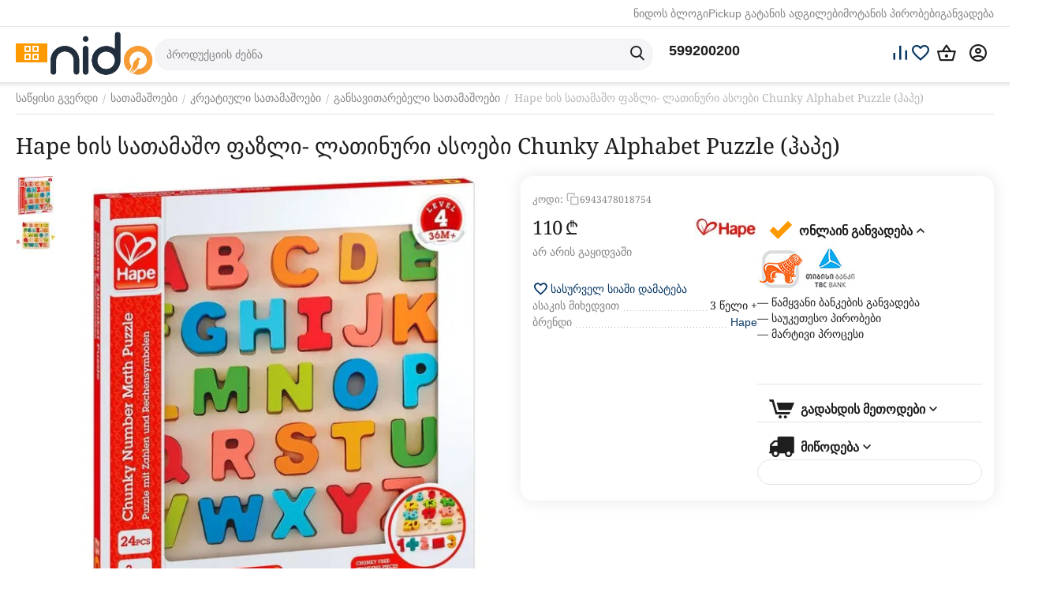

--- FILE ---
content_type: text/html; charset=utf-8
request_url: https://nido.ge/hape-%E1%83%AE%E1%83%98%E1%83%A1-%E1%83%A1%E1%83%90%E1%83%97%E1%83%90%E1%83%9B%E1%83%90%E1%83%A8%E1%83%9D-%E1%83%A4%E1%83%90%E1%83%96%E1%83%9A%E1%83%98-%E1%83%9A%E1%83%90%E1%83%97%E1%83%98%E1%83%9C%E1%83%A3%E1%83%A0%E1%83%98-%E1%83%90%E1%83%A1%E1%83%9D%E1%83%94%E1%83%91%E1%83%98-chunky-alphabet-puzzle-%E1%83%B0%E1%83%90%E1%83%9E%E1%83%94/
body_size: 28770
content:
<!DOCTYPE html>
<html 
    lang="ka"
    dir="ltr"
    class="
 sticky-top-panel   "
>
<head>
<title>Hape ხის სათამაშო ფაზლი- ლათინური ასოები Chunky Alphabet Puzzle (ჰაპე) - 68.8 ლარად ნიდოზე 6943478018754 | nido.ge</title>
<base href="https://nido.ge/" />
<meta http-equiv="Content-Type" content="text/html; charset=utf-8" data-ca-mode="ultimate" />
<meta name="viewport" content="width=device-width,initial-scale=1.0,minimum-scale=1.0,maximum-scale=1.0,user-scalable=no,viewport-fit=cover" />
<meta name="description" content="Hape ხის სათამაშო ფაზლი- ლათინური ასოები Chunky Alphabet Puzzle (ჰაპე) - 68.8 ლარად ☛ საუკეთესო ფასი ✔️ ადგილზე მიტანა მთელი საქართველოს მასშტაბით ☎️ 032 2 420842 6943478018754" />

    <meta name="keywords" content="ხის სათამაშო, განმავითარებელი სათამაშო, ganmaviTarebeli satamasho, xis satamasho" />

<meta name="format-detection" content="telephone=no">

            <meta property="og:title" content="Hape ხის სათამაშო ფაზლი- ლათინური ასოები Chunky Alphabet Puzzle (ჰაპე) - 68.8 ლარად ნიდოზე 6943478018754 | nido.ge" />
            <meta property="og:url" content="https://nido.ge/hape-ხის-სათამაშო-ფაზლი-ლათინური-ასოები-chunky-alphabet-puzzle-ჰაპე/" />
            <meta property="og:image" content="https://nido.ge/images/ab__webp/detailed/60/6943478018754-1_jpg.webp" />
            <meta property="og:image:width" content="700" />
            <meta property="og:image:height" content="700" />
            <meta property="og:site_name" content="nido.ge" />
            <meta property="og:type" content="activity" />
    
                                                                        <link rel="canonical" href="https://nido.ge/hape-ხის-სათამაშო-ფაზლი-ლათინური-ასოები-chunky-alphabet-puzzle-ჰაპე/" />
            


    <!-- Inline script moved to the bottom of the page -->
    <meta property="og:type" content="website" />
<meta property="og:locale" content="ka" />
<meta property="og:title" content="Hape ხის სათამაშო ფაზლი- ლათინური ასოები Chunky Alphabet Puzzle (ჰაპე) - 68.8 ლარად ნიდოზე 6943478018754 | nido.ge" />
<meta property="og:description" content="Hape ხის სათამაშო ფაზლი- ლათინური ასოები Chunky Alphabet Puzzle (ჰაპე) - 68.8 ლარად ☛ საუკეთესო ფასი ✔️ ადგილზე მიტანა მთელი საქართველოს მასშტაბით ☎️ 032 2 420842 6943478018754" />
<meta property="og:url" content="https://nido.ge/hape-ხის-სათამაშო-ფაზლი-ლათინური-ასოები-chunky-alphabet-puzzle-ჰაპე/" />
    <meta property="og:image" content="https://nido.ge/images/ab__webp/detailed/60/6943478018754-1_jpg.webp" />

<meta name="google-site-verification" content="qGS-hYwauxld_pcZW_dqmK3XxxQiN05hKxb6YSwuvbc" />

<!-- Global site tag (gtag.js) - Google Ads: 683958159 -->

<!-- Global site tag (gtag.js) - Google Analytics -->
<script async src="https://www.googletagmanager.com/gtag/js?id=G-PX01LCH4B3"></script>
<script>
  window.dataLayer = window.dataLayer || [];
  function gtag(){dataLayer.push(arguments);}
  gtag('js', new Date());

  gtag('config', 'G-PX01LCH4B3');
</script>
<script async src="https://www.googletagmanager.com/gtag/js?id=AW-683958159"></script>
<script>
  window.dataLayer = window.dataLayer || [];
  function gtag(){dataLayer.push(arguments);}
  gtag('js', new Date());

  gtag('config', 'AW-683958159');
</script>

    <link href="https://nido.ge/images/logos/105/favicon.ico" rel="shortcut icon" type="image/vnd.microsoft.icon" />

<link rel="preload" crossorigin="anonymous" as="font" href="https://nido.ge/design/themes/abt__unitheme2/media/custom_fonts/MuseoSansBlack.woff?1752752375" type="font/woff" />
<link type="text/css" rel="stylesheet" href="https://nido.ge/var/cache/misc/assets/design/themes/abt__unitheme2/css/standalone.416c0166f08887b6c480b63e9f2c79d91764271132.css?1764271132" /><script data-no-defer>
    window.lazySizesConfig =  {
        loadMode: 2,
        hFac: 0.42857142857143,
        expand: 350,
        expFactor: 1,
        preloadAfterLoad: false
    };
    document.addEventListener('lazybeforeunveil', function(e){
        let element = e.target;
        var bg = element.getAttribute('data-background-url');
        if(bg){
            var bgImg = $(new Image());
            bgImg.attr('src', bg);
            bgImg.on('load', function () {
                $(element).css({
                    'background-image': "url('" + bg + "')"
                }).removeAttr('data-background-url')
            });
        }
    });
</script>



    <!-- Inline script moved to the bottom of the page -->

<!-- Inline script moved to the bottom of the page -->

<!-- Inline script moved to the bottom of the page -->
    <!-- Inline script moved to the bottom of the page -->

    
            <link rel="preload" href="/design/themes/abt__unitheme2/media/custom_fonts/uni2-icons.woff?1770099790" as="font" type="font/woff" crossorigin="anonymous">
            <link rel="preload" href="/design/themes/responsive/media/fonts/glyphs.woff?1770099790" as="font" type="font/woff" crossorigin="anonymous">
    <link rel="preload" href="https://nido.ge/images/ab__webp/logos/105/nido_logo_2_png.webp" as="image">
<link rel="preload" href="https://nido.ge/images/ab__webp/thumbnails/570/570/detailed/60/6943478018754-1.jpg_jpg.webp" as="image">
</head>

<body class=" desktop-screen user-is-guest">
        <!-- Facebook Pixel Code -->
    <script data-no-defer>
        
        !function(f,b,e,v,n,t,s){if(f.fbq)return;n=f.fbq=function(){n.callMethod?
                n.callMethod.apply(n,arguments):n.queue.push(arguments)};if(!f._fbq)f._fbq=n;
                n.push=n;n.loaded=!0;n.version='2.0';n.queue=[];t=b.createElement(e);t.async=!0;
                t.src=v;s=b.getElementsByTagName(e)[0];s.parentNode.insertBefore(t,s)}(window,
            document,'script','https://connect.facebook.net/en_US/fbevents.js');
        
        fbq('init', '864973650220236');
        fbq('track', 'PageView');

                    fbq('track', 'ViewContent', {"content_name":"Hape \u10ee\u10d8\u10e1 \u10e1\u10d0\u10d7\u10d0\u10db\u10d0\u10e8\u10dd \u10e4\u10d0\u10d6\u10da\u10d8- \u10da\u10d0\u10d7\u10d8\u10dc\u10e3\u10e0\u10d8 \u10d0\u10e1\u10dd\u10d4\u10d1\u10d8 Chunky Alphabet Puzzle (\u10f0\u10d0\u10de\u10d4)","content_ids":[26176],"content_type":"product","currency":"GEL","value":"110.00000000"});
                </script>
    <!-- End Facebook Pixel Code -->
    <noscript>
        <img height="1" width="1" style="display:none" src="https://www.facebook.com/tr?id=864973650220236&ev=PageView&noscript=1" />
    </noscript>
        <!-- Google Code for Remarketing Tag -->
    <script data-no-defer>
                                            var google_tag_params = {
                    'ecomm_prodid': '26176',
                    'ecomm_pagetype': 'product',
                    'ecomm_totalvalue': 110.00
                };
            

                    </script>
    <script data-no-defer>
        /* <![CDATA[ */
        var google_conversion_id = 117010170;
        var google_custom_params = window.google_tag_params;
        var google_remarketing_only = true;
        /* ]]> */
    </script>
    <script src="//www.googleadservices.com/pagead/conversion.js" data-no-defer></script>
<noscript>
    <div style="display:inline;">
        <img height="1" width="1" style="border-style:none;" alt="" src="//googleads.g.doubleclick.net/pagead/viewthroughconversion/117010170/?guid=ON&amp;script=0"/>
    </div>
</noscript>
        
        <div class="ty-tygh  " data-ca-element="mainContainer" id="tygh_container">

        <div id="ajax_overlay" class="ty-ajax-overlay"></div>
<div id="ajax_loading_box" class="ty-ajax-loading-box"></div>
        <div class="cm-notification-container notification-container">
</div>
        <div class="ty-helper-container "
                    id="tygh_main_container">
                                             
<div class="tygh-top-panel clearfix">
                <div class="container-fluid  top-grid hidden-phone">
                                                
                                        
                <div class="container-fluid-row">
<div class="row-fluid ">        <div class="span16 top-links-grid " >
                    <div class="top-quick-links ty-float-right">
                

        <div class="ty-text-links-wrapper">
        <div id="sw_text_links_94" class="ty-text-links-btn cm-combination">
            <span class="ty-icon ty-icon-short-list" ></span>
            <span class="ty-icon ty-icon-down-micro ty-text-links-btn__arrow" ></span>
        </div>
    
        <ul id="text_links_94" class="ty-text-links "><li class="ty-text-links__item ty-level-0 "><a class="ty-text-links__a ty-text-links__a--level-0 " href="/nido-blog/">ნიდოს ბლოგი</a></li><li class="ty-text-links__item ty-level-0 "><a class="ty-text-links__a ty-text-links__a--level-0 " href="https://nido.ge//index.php?dispatch=store_locator.search">Pickup გატანის ადგილები</a></li><li class="ty-text-links__item ty-level-0 "><a class="ty-text-links__a ty-text-links__a--level-0 " href="https://nido.ge/adgilze-motana/">მოტანის პირობები</a></li><li class="ty-text-links__item ty-level-0 "><a class="ty-text-links__a ty-text-links__a--level-0 " href="https://nido.ge/onlain-ganvadeba/">განვადება</a></li></ul>

    </div>
                    </div>
            </div>
</div>
    </div>                                        
    
        </div>
    

</div>

<div class="tygh-header clearfix">
                <div class="container-fluid  header-grid light-header">
                                                
                <div class="container-fluid-row">
<div class="row-fluid ">        <div class="span16 top-menu-grid " >
                    <div class="row-fluid ">        <div class="span4 top-logo " >
                    <div class="ty-dropdown-box   top-menu-grid-vetrtical">

        <div id="sw_dropdown_98" class="ty-dropdown-box__title cm-combination ">
                                        <span><i class="ut2-icon"></i><span>კატეგორიები</span></span>
                        
        </div>

        <div id="dropdown_98" class="cm-popup-box ty-dropdown-box__content  hidden">
            <div class="ty-dropdown-box__title cm-external-click  hidden-desktop" data-ca-external-click-id="sw_dropdown_98">
                <i class="ut2-icon"></i>კატეგორიები<span class="ut2-btn-close hidden"><i class="ut2-icon-baseline-close"></i></span>
            </div>
            
<div class="ut2-menu__backdrop cm-external-click" style="display: none" data-ca-external-click-id="sw_dropdown_98"></div><div class="ut2-menu__header-mobile" style="display: none">კატეგორიები</div><div class="ut2-v__menu ut2-menu" style="--ut2-vertical-menu-block-height: 476px;"><div class="ut2-menu__inbox cm-external-triggered"><ul class="ut2-menu__list" style="--menu-columns: 4"><li class="ut2-menu__item" data-subitems-count="7"><span class="ty-menu__item-toggle cm-responsive-menu-toggle"><i class="ut2-mark-fold-unfold"></i></span><a href="/bluetabla/" class="ut2-menu__link"><span class="ut2-menu__link__in has-descr"><span class="ut2-menu__link__text"><span class="ut2-menu__link__name">BlueTabla</span>                                                                            <span class="ut2-mwi-text">აღდგენილი ქართული ტრადიცია</span>
                                                                    </span>
                                                                    <i class="ut2-icon-outline-arrow_forward"></i>
                                                            </span>
                        </a>
                                                
                                                    <div class="ut2-menu__submenu" id="topmenu_62_98_3874348610">
                                                                    <a href="/bluetabla/" class="ut2-menu__mob-more-cat-link" target="_self">
                                        <span class="ut2-menu__mob-more-cat-link__in">ყველა - BlueTabla</span>
                                        <span class="ty-btn ty-btn__primary">ნახვა</span>
                                    </a>
                                                                                                                                                                                                                                                                                                                                                                                                                                                                                            
        <div class="ut2-menu__submenu__carrier ut2-simple ">
            <div class="ut2-menu__submenu__wrapper">
                <div class="ut2-menu__2nd-list">
                    

    
    <div class="ut2-menu__2nd-col">
                    <div class="ut2-menu__2nd-item" data-elem-index="0">
                
                                <div class="ut2-menu__2nd-item__header ut2-mwi-icon-wrap no-items">
                    <a href="https://nido.ge/lurji-sufra/"
                                              class="ut2-menu__2nd-link ">
                                                    

    



                    
                    
                    
            

            
    
    <img class="ty-pict  ut2-mwi-icon lazyload   cm-image" alt="" title="" src="[data-uri]" width="151" height="151" data-src="https://nido.ge/images/ab__webp/abt__ut2/menu-with-icon/98/lurji_sufra_png.webp" />

                                                <span class="ut2-menu__2nd-link__text"><span class="ut2-menu__2nd-link__name">ლურჯი სუფრა</span></span>
                    </a>
                                    </div>
            </div>
                    <div class="ut2-menu__2nd-item" data-elem-index="1">
                
                                <div class="ut2-menu__2nd-item__header ut2-mwi-icon-wrap no-items">
                    <a href="https://nido.ge/churcheli/"
                                              class="ut2-menu__2nd-link ">
                                                    

    



                    
                    
                    
            

            
    
    <img class="ty-pict  ut2-mwi-icon lazyload   cm-image" alt="" title="" src="[data-uri]" width="151" height="151" data-src="https://nido.ge/images/ab__webp/abt__ut2/menu-with-icon/46/churcheli_png.webp" />

                                                <span class="ut2-menu__2nd-link__text"><span class="ut2-menu__2nd-link__name">ჭურჭელი</span></span>
                    </a>
                                    </div>
            </div>
            </div>
    
    <div class="ut2-menu__2nd-col">
                    <div class="ut2-menu__2nd-item" data-elem-index="2">
                
                                <div class="ut2-menu__2nd-item__header ut2-mwi-icon-wrap no-items">
                    <a href="https://nido.ge/xalichebi/"
                                              class="ut2-menu__2nd-link ">
                                                    

    



                    
                    
                    
            

            
    
    <img class="ty-pict  ut2-mwi-icon lazyload   cm-image" alt="" title="" src="[data-uri]" width="151" height="151" data-src="https://nido.ge/images/ab__webp/abt__ut2/menu-with-icon/46/xalicha_png.webp" />

                                                <span class="ut2-menu__2nd-link__text"><span class="ut2-menu__2nd-link__name">ხალიჩები</span></span>
                    </a>
                                    </div>
            </div>
                    <div class="ut2-menu__2nd-item" data-elem-index="3">
                
                                <div class="ut2-menu__2nd-item__header ut2-mwi-icon-wrap no-items">
                    <a href="https://nido.ge/abreshumis-sharfebi/"
                                              class="ut2-menu__2nd-link ">
                                                    

    



                    
                    
                    
            

            
    
    <img class="ty-pict  ut2-mwi-icon lazyload   cm-image" alt="" title="" src="[data-uri]" width="151" height="151" data-src="https://nido.ge/images/ab__webp/abt__ut2/menu-with-icon/46/sharfi_png.webp" />

                                                <span class="ut2-menu__2nd-link__text"><span class="ut2-menu__2nd-link__name">აბრეშუმის შარფები</span></span>
                    </a>
                                    </div>
            </div>
            </div>
    
    <div class="ut2-menu__2nd-col">
                    <div class="ut2-menu__2nd-item" data-elem-index="4">
                
                                <div class="ut2-menu__2nd-item__header ut2-mwi-icon-wrap no-items">
                    <a href="https://nido.ge/samkauli/"
                                              class="ut2-menu__2nd-link ">
                                                    

    



                    
                    
                    
            

            
    
    <img class="ty-pict  ut2-mwi-icon lazyload   cm-image" alt="" title="" src="[data-uri]" width="151" height="151" data-src="https://nido.ge/images/ab__webp/abt__ut2/menu-with-icon/48/samkauli_png.webp" />

                                                <span class="ut2-menu__2nd-link__text"><span class="ut2-menu__2nd-link__name">სამკაული</span></span>
                    </a>
                                    </div>
            </div>
                    <div class="ut2-menu__2nd-item" data-elem-index="5">
                
                                <div class="ut2-menu__2nd-item__header ut2-mwi-icon-wrap no-items">
                    <a href="https://nido.ge/majis-saatebi/"
                                              class="ut2-menu__2nd-link ">
                                                    

    



                    
                    
                    
            

            
    
    <img class="ty-pict  ut2-mwi-icon lazyload   cm-image" alt="" title="" src="[data-uri]" width="151" height="151" data-src="https://nido.ge/images/ab__webp/abt__ut2/menu-with-icon/53/majis_saati_png.webp" />

                                                <span class="ut2-menu__2nd-link__text"><span class="ut2-menu__2nd-link__name">მაჯის საათები</span></span>
                    </a>
                                    </div>
            </div>
            </div>
    
    <div class="ut2-menu__2nd-col">
                    <div class="ut2-menu__2nd-item" data-elem-index="6">
                
                                <div class="ut2-menu__2nd-item__header ut2-mwi-icon-wrap no-items">
                    <a href="https://nido.ge/balishebi-da-pledebi/"
                                              class="ut2-menu__2nd-link ">
                                                    

    



                    
                    
                    
            

            
    
    <img class="ty-pict  ut2-mwi-icon lazyload   cm-image" alt="" title="" src="[data-uri]" width="151" height="151" data-src="https://nido.ge/images/ab__webp/abt__ut2/menu-with-icon/98/balishebi_da_pledebi_png.webp" />

                                                <span class="ut2-menu__2nd-link__text"><span class="ut2-menu__2nd-link__name">ბალიშები და პლედები</span></span>
                    </a>
                                    </div>
            </div>
            </div>

<!-- Inline script moved to the bottom of the page -->                </div>

                                    <div class="ut2-menu__more-cat-link">
                        <a class="ty-btn-text" href="/bluetabla/" title="">
                            <span class="ut2-menu__more-cat-link__in">
                                მეტი BlueTabla <i class="text-arrow">&rarr;</i>
                            </span>
                        </a>
                    </div>
                            </div>

                    </div>
    
                        
                            </div>
                                                                    </li>
                <li class="ut2-menu__item" data-subitems-count="1"><span class="ty-menu__item-toggle cm-responsive-menu-toggle"><i class="ut2-mark-fold-unfold"></i></span><a href="https://nido.ge/teqnika/" class="ut2-menu__link"><span class="ut2-menu__link__in has-descr"><span class="ut2-menu__link__text"><span class="ut2-menu__link__name">ტექნიკა</span>                                                                            <span class="ut2-mwi-text">სამზარეულო, ტელევიზორები, მობილურები</span>
                                                                    </span>
                                                                    <i class="ut2-icon-outline-arrow_forward"></i>
                                                            </span>
                        </a>
                                                
                                                    <div class="ut2-menu__submenu" id="topmenu_62_98_4148582314">
                                                                    <a href="https://nido.ge/teqnika/" class="ut2-menu__mob-more-cat-link" target="_self">
                                        <span class="ut2-menu__mob-more-cat-link__in">ყველა - ტექნიკა</span>
                                        <span class="ty-btn ty-btn__primary">ნახვა</span>
                                    </a>
                                                                                                                                    <div class="ut2-menu__submenu__carrier  ">
            <div class="ut2-menu__submenu__wrapper">
                <div class="ut2-menu__2nd-list">
                        

    
    <div class="ut2-menu__2nd-col">
                    <div class="ut2-menu__2nd-item" data-elem-index="0">
                
                                <div class="ut2-menu__2nd-item__header">
                    <a href="https://nido.ge/audio-video-teqnika/"
                                              class="ut2-menu__2nd-link ">
                                                <span class="ut2-menu__2nd-link__text"><span class="ut2-menu__2nd-link__name">აუდიო, ვიდეო ტექნიკა</span></span>
                    </a>
                                    </div>

                                    <span class="ty-menu__item-toggle cm-responsive-menu-toggle">
                        <i class="ut2-mark-fold-unfold"></i>
                    </span>
                
                                    <div class="ut2-menu__2nd-submenu ">
                        <div class="ut2-menu__2nd-submenu__wrapper">
                                                            <div class="ut2-menu__3rd-list " data-cols-count="4" >
                                                                                                                                                                                            <div class="ut2-menu__3rd-item">
                                            <a href="https://nido.ge/firsakravebi/"                                               class="ut2-menu__3rd-link "
                                               title="ფირსაკრავები">
                                                                                                <span class="ut2-menu__3rd-link__text"><span class="ut2-menu__3rd-link__name">ფირსაკრავები</span></span>
                                            </a>
                                        </div>
                                                                                                                    <div class="ut2-menu__3rd-item">
                                            <a href="https://nido.ge/firfitebi-vinilebi/"                                               class="ut2-menu__3rd-link "
                                               title="ფირფიტები">
                                                                                                <span class="ut2-menu__3rd-link__text"><span class="ut2-menu__3rd-link__name">ფირფიტები</span></span>
                                            </a>
                                        </div>
                                                                                                                    <div class="ut2-menu__3rd-item">
                                            <a href="https://nido.ge/dinamikebi/"                                               class="ut2-menu__3rd-link "
                                               title="დინამიკები">
                                                                                                <span class="ut2-menu__3rd-link__text"><span class="ut2-menu__3rd-link__name">დინამიკები</span></span>
                                            </a>
                                        </div>
                                                                        
                                    </div>
                                                            
                            
                                                    </div>

                                            </div>
                            </div>
            </div>

                </div>

                                    <div class="ut2-menu__more-cat-link">
                        <a class="ty-btn-text" href="https://nido.ge/teqnika/" title="">
                            <span class="ut2-menu__more-cat-link__in">
                                მეტი ტექნიკა <i class="text-arrow">&rarr;</i>
                            </span>
                        </a>
                    </div>
                            </div>

                    </div>
    
                        
                            </div>
                                                                    </li>
                <li class="ut2-menu__item ty-menu-item__products" data-subitems-count="1"><span class="ty-menu__item-toggle cm-responsive-menu-toggle"><i class="ut2-mark-fold-unfold"></i></span><a href="https://nido.ge/bavshvistvis/" class="ut2-menu__link"><span class="ut2-menu__link__in has-descr"><span class="ut2-menu__link__text"><span class="ut2-menu__link__name">ბავშვი</span>                                                                            <span class="ut2-mwi-text">ბავშვის ეტლი, საწოლი, მანეჟი</span>
                                                                    </span>
                                                                    <i class="ut2-icon-outline-arrow_forward"></i>
                                                            </span>
                        </a>
                                                
                                                    <div class="ut2-menu__submenu" id="topmenu_62_98_380347624">
                                                                    <a href="https://nido.ge/bavshvistvis/" class="ut2-menu__mob-more-cat-link" target="_self">
                                        <span class="ut2-menu__mob-more-cat-link__in">ყველა - ბავშვი</span>
                                        <span class="ty-btn ty-btn__primary">ნახვა</span>
                                    </a>
                                                                                                                                    <div class="ut2-menu__submenu__carrier  ">
            <div class="ut2-menu__submenu__wrapper">
                <div class="ut2-menu__2nd-list">
                        

    
    <div class="ut2-menu__2nd-col">
                    <div class="ut2-menu__2nd-item" data-elem-index="0">
                
                                <div class="ut2-menu__2nd-item__header">
                    <a href="https://nido.ge/sakhlshi-da-garet/"
                                              class="ut2-menu__2nd-link ">
                                                <span class="ut2-menu__2nd-link__text"><span class="ut2-menu__2nd-link__name">ბავშვი სახლში</span></span>
                    </a>
                                    </div>

                                    <span class="ty-menu__item-toggle cm-responsive-menu-toggle">
                        <i class="ut2-mark-fold-unfold"></i>
                    </span>
                
                                    <div class="ut2-menu__2nd-submenu ">
                        <div class="ut2-menu__2nd-submenu__wrapper">
                                                            <div class="ut2-menu__3rd-list " data-cols-count="4" >
                                                                                                                                                                                            <div class="ut2-menu__3rd-item">
                                            <a href="https://nido.ge/bavshvta-usafrtkhoeba/"                                               class="ut2-menu__3rd-link "
                                               title="უსაფრთხოება-აქსესუარები">
                                                                                                <span class="ut2-menu__3rd-link__text"><span class="ut2-menu__3rd-link__name">უსაფრთხოება-აქსესუარები</span></span>
                                            </a>
                                        </div>
                                                                        
                                    </div>
                                                            
                            
                                                    </div>

                                            </div>
                            </div>
            </div>

                </div>

                                    <div class="ut2-menu__more-cat-link">
                        <a class="ty-btn-text" href="https://nido.ge/bavshvistvis/" title="">
                            <span class="ut2-menu__more-cat-link__in">
                                მეტი ბავშვი <i class="text-arrow">&rarr;</i>
                            </span>
                        </a>
                    </div>
                            </div>

                    </div>
    
                        
                            </div>
                                                                    </li>
                <li class="ut2-menu__item" data-subitems-count="1"><span class="ty-menu__item-toggle cm-responsive-menu-toggle"><i class="ut2-mark-fold-unfold"></i></span><a href="https://nido.ge/satamashoebi/" class="ut2-menu__link"><span class="ut2-menu__link__in has-descr"><span class="ut2-menu__link__text"><span class="ut2-menu__link__name">სათამაშოები</span>                                                                            <span class="ut2-mwi-text">ეკოლოგიურად სუფთა, სათამაშოები</span>
                                                                    </span>
                                                                    <i class="ut2-icon-outline-arrow_forward"></i>
                                                            </span>
                        </a>
                                                
                                                    <div class="ut2-menu__submenu" id="topmenu_62_98_2152539932">
                                                                    <a href="https://nido.ge/satamashoebi/" class="ut2-menu__mob-more-cat-link" target="_self">
                                        <span class="ut2-menu__mob-more-cat-link__in">ყველა - სათამაშოები</span>
                                        <span class="ty-btn ty-btn__primary">ნახვა</span>
                                    </a>
                                                                                                                                    <div class="ut2-menu__submenu__carrier  ">
            <div class="ut2-menu__submenu__wrapper">
                <div class="ut2-menu__2nd-list">
                        

    
    <div class="ut2-menu__2nd-col">
                    <div class="ut2-menu__2nd-item" data-elem-index="0">
                
                                <div class="ut2-menu__2nd-item__header">
                    <a href="https://nido.ge/kreatiuli-satamashoebi/"
                                              class="ut2-menu__2nd-link ">
                                                <span class="ut2-menu__2nd-link__text"><span class="ut2-menu__2nd-link__name">კრეატიული სათამაშოები</span></span>
                    </a>
                                    </div>

                                    <span class="ty-menu__item-toggle cm-responsive-menu-toggle">
                        <i class="ut2-mark-fold-unfold"></i>
                    </span>
                
                                    <div class="ut2-menu__2nd-submenu ">
                        <div class="ut2-menu__2nd-submenu__wrapper">
                                                            <div class="ut2-menu__3rd-list " data-cols-count="4" >
                                                                                                                                                                                            <div class="ut2-menu__3rd-item">
                                            <a href="https://nido.ge/gansavitarebeli-satamashoebi/"                                               class="ut2-menu__3rd-link "
                                               title="განსავითარებელი სათამაშოები">
                                                                                                <span class="ut2-menu__3rd-link__text"><span class="ut2-menu__3rd-link__name">განსავითარებელი სათამაშოები</span></span>
                                            </a>
                                        </div>
                                                                                                                    <div class="ut2-menu__3rd-item">
                                            <a href="https://nido.ge/satamasho-samzareulo/"                                               class="ut2-menu__3rd-link "
                                               title="სათამაშო სამზარეულო">
                                                                                                <span class="ut2-menu__3rd-link__text"><span class="ut2-menu__3rd-link__name">სათამაშო სამზარეულო</span></span>
                                            </a>
                                        </div>
                                                                                                                    <div class="ut2-menu__3rd-item">
                                            <a href="https://nido.ge/satamasho-sakhlebi/"                                               class="ut2-menu__3rd-link "
                                               title="სათამაშო სახლები">
                                                                                                <span class="ut2-menu__3rd-link__text"><span class="ut2-menu__3rd-link__name">სათამაშო სახლები</span></span>
                                            </a>
                                        </div>
                                                                                                                    <div class="ut2-menu__3rd-item">
                                            <a href="https://nido.ge/fazlebi/"                                               class="ut2-menu__3rd-link "
                                               title="ფაზლები">
                                                                                                <span class="ut2-menu__3rd-link__text"><span class="ut2-menu__3rd-link__name">ფაზლები</span></span>
                                            </a>
                                        </div>
                                                                                                                    <div class="ut2-menu__3rd-item">
                                            <a href="https://nido.ge/khelnaketi-satamashoebi/"                                               class="ut2-menu__3rd-link "
                                               title="ხის სათამაშოები">
                                                                                                <span class="ut2-menu__3rd-link__text"><span class="ut2-menu__3rd-link__name">ხის სათამაშოები</span></span>
                                            </a>
                                        </div>
                                                                                                                    <div class="ut2-menu__3rd-item">
                                            <a href="https://nido.ge/musikaluri-satamashoebi-ka-2/"                                               class="ut2-menu__3rd-link "
                                               title="მუსიკალური სათამაშოები">
                                                                                                <span class="ut2-menu__3rd-link__text"><span class="ut2-menu__3rd-link__name">მუსიკალური სათამაშოები</span></span>
                                            </a>
                                        </div>
                                                                        
                                    </div>
                                                            
                            
                                                    </div>

                                            </div>
                            </div>
            </div>

                </div>

                                    <div class="ut2-menu__more-cat-link">
                        <a class="ty-btn-text" href="https://nido.ge/satamashoebi/" title="">
                            <span class="ut2-menu__more-cat-link__in">
                                მეტი სათამაშოები <i class="text-arrow">&rarr;</i>
                            </span>
                        </a>
                    </div>
                            </div>

                    </div>
    
                        
                            </div>
                                                                    </li>
                <li class="ut2-menu__item" data-subitems-count="19"><span class="ty-menu__item-toggle cm-responsive-menu-toggle"><i class="ut2-mark-fold-unfold"></i></span><a href="https://nido.ge/saxli-da-ezo/" class="ut2-menu__link"><span class="ut2-menu__link__in has-descr"><span class="ut2-menu__link__text"><span class="ut2-menu__link__name">სახლი</span>                                                                            <span class="ut2-mwi-text">თეთრეული, ჭურჭელი, საყოფაცხოვრებო</span>
                                                                    </span>
                                                                    <i class="ut2-icon-outline-arrow_forward"></i>
                                                            </span>
                        </a>
                                                
                                                    <div class="ut2-menu__submenu" id="topmenu_62_98_1232672026">
                                                                    <a href="https://nido.ge/saxli-da-ezo/" class="ut2-menu__mob-more-cat-link" target="_self">
                                        <span class="ut2-menu__mob-more-cat-link__in">ყველა - სახლი</span>
                                        <span class="ty-btn ty-btn__primary">ნახვა</span>
                                    </a>
                                                                                                                                                                                                                                                                                                                                                                                                                                                                                                                                        
        <div class="ut2-menu__submenu__carrier ut2-simple ">
            <div class="ut2-menu__submenu__wrapper">
                <div class="ut2-menu__2nd-list">
                    

    
    <div class="ut2-menu__2nd-col">
                    <div class="ut2-menu__2nd-item" data-elem-index="0">
                
                                <div class="ut2-menu__2nd-item__header no-items">
                    <a href="https://nido.ge/sakeravi-manqanebi-ka/"
                                              class="ut2-menu__2nd-link ">
                                                <span class="ut2-menu__2nd-link__text"><span class="ut2-menu__2nd-link__name">საკერავი მანქანები</span></span>
                    </a>
                                    </div>
            </div>
                    <div class="ut2-menu__2nd-item" data-elem-index="1">
                
                                <div class="ut2-menu__2nd-item__header no-items">
                    <a href="https://nido.ge/sastsori/"
                                              class="ut2-menu__2nd-link ">
                                                <span class="ut2-menu__2nd-link__text"><span class="ut2-menu__2nd-link__name">სასწორი</span></span>
                    </a>
                                    </div>
            </div>
                    <div class="ut2-menu__2nd-item" data-elem-index="2">
                
                                <div class="ut2-menu__2nd-item__header no-items">
                    <a href="https://nido.ge/sacurao-auzebi/"
                                              class="ut2-menu__2nd-link ">
                                                <span class="ut2-menu__2nd-link__text"><span class="ut2-menu__2nd-link__name">აუზები</span></span>
                    </a>
                                    </div>
            </div>
                    <div class="ut2-menu__2nd-item" data-elem-index="3">
                
                                <div class="ut2-menu__2nd-item__header no-items">
                    <a href="https://nido.ge/tapebi/"
                                              class="ut2-menu__2nd-link ">
                                                <span class="ut2-menu__2nd-link__text"><span class="ut2-menu__2nd-link__name">ტაფები</span></span>
                    </a>
                                    </div>
            </div>
                    <div class="ut2-menu__2nd-item" data-elem-index="4">
                
                                <div class="ut2-menu__2nd-item__header no-items">
                    <a href="https://nido.ge/gasaberi-auzebi/"
                                              class="ut2-menu__2nd-link ">
                                                <span class="ut2-menu__2nd-link__text"><span class="ut2-menu__2nd-link__name">გასაბერი აუზები</span></span>
                    </a>
                                    </div>
            </div>
            </div>
    
    <div class="ut2-menu__2nd-col">
                    <div class="ut2-menu__2nd-item" data-elem-index="5">
                
                                <div class="ut2-menu__2nd-item__header no-items">
                    <a href="https://nido.ge/qvabebi/"
                                              class="ut2-menu__2nd-link ">
                                                <span class="ut2-menu__2nd-link__text"><span class="ut2-menu__2nd-link__name">ქვაბები</span></span>
                    </a>
                                    </div>
            </div>
                    <div class="ut2-menu__2nd-item" data-elem-index="6">
                
                                <div class="ut2-menu__2nd-item__header no-items">
                    <a href="https://nido.ge/gasaberi-rgolebi/"
                                              class="ut2-menu__2nd-link ">
                                                <span class="ut2-menu__2nd-link__text"><span class="ut2-menu__2nd-link__name">გასაბერი სათამაშოები</span></span>
                    </a>
                                    </div>
            </div>
                    <div class="ut2-menu__2nd-item" data-elem-index="7">
                
                                <div class="ut2-menu__2nd-item__header no-items">
                    <a href="https://nido.ge/auzis-aqsesuarebi/"
                                              class="ut2-menu__2nd-link ">
                                                <span class="ut2-menu__2nd-link__text"><span class="ut2-menu__2nd-link__name">აუზის აქსესუარები</span></span>
                    </a>
                                    </div>
            </div>
                    <div class="ut2-menu__2nd-item" data-elem-index="8">
                
                                <div class="ut2-menu__2nd-item__header no-items">
                    <a href="https://nido.ge/danebi/"
                                              class="ut2-menu__2nd-link ">
                                                <span class="ut2-menu__2nd-link__text"><span class="ut2-menu__2nd-link__name">დანები</span></span>
                    </a>
                                    </div>
            </div>
                    <div class="ut2-menu__2nd-item" data-elem-index="9">
                
                                <div class="ut2-menu__2nd-item__header no-items">
                    <a href="https://nido.ge/sautovebeli-da-sashrobi-magidebi/"
                                              class="ut2-menu__2nd-link ">
                                                <span class="ut2-menu__2nd-link__text"><span class="ut2-menu__2nd-link__name">საშრობი და საუთოვებელი მაგიდები</span></span>
                    </a>
                                    </div>
            </div>
            </div>
    
    <div class="ut2-menu__2nd-col">
                    <div class="ut2-menu__2nd-item" data-elem-index="10">
                
                                <div class="ut2-menu__2nd-item__header no-items">
                    <a href="https://nido.ge/kedlis-saatebi/"
                                              class="ut2-menu__2nd-link ">
                                                <span class="ut2-menu__2nd-link__text"><span class="ut2-menu__2nd-link__name">კედლის საათები</span></span>
                    </a>
                                    </div>
            </div>
                    <div class="ut2-menu__2nd-item" data-elem-index="11">
                
                                <div class="ut2-menu__2nd-item__header no-items">
                    <a href="https://nido.ge/aqsesuarebi/"
                                              class="ut2-menu__2nd-link ">
                                                <span class="ut2-menu__2nd-link__text"><span class="ut2-menu__2nd-link__name">აქსესუარები</span></span>
                    </a>
                                    </div>
            </div>
                    <div class="ut2-menu__2nd-item" data-elem-index="12">
                
                                <div class="ut2-menu__2nd-item__header no-items">
                    <a href="https://nido.ge/minis-satsmendebi/"
                                              class="ut2-menu__2nd-link ">
                                                <span class="ut2-menu__2nd-link__text"><span class="ut2-menu__2nd-link__name">მინის საწმენდები</span></span>
                    </a>
                                    </div>
            </div>
                    <div class="ut2-menu__2nd-item" data-elem-index="13">
                
                                <div class="ut2-menu__2nd-item__header no-items">
                    <a href="https://nido.ge/fanrebi/"
                                              class="ut2-menu__2nd-link ">
                                                <span class="ut2-menu__2nd-link__text"><span class="ut2-menu__2nd-link__name">ფანრები</span></span>
                    </a>
                                    </div>
            </div>
                    <div class="ut2-menu__2nd-item" data-elem-index="14">
                
                                <div class="ut2-menu__2nd-item__header no-items">
                    <a href="https://nido.ge/kalatebi/"
                                              class="ut2-menu__2nd-link ">
                                                <span class="ut2-menu__2nd-link__text"><span class="ut2-menu__2nd-link__name">კალათები</span></span>
                    </a>
                                    </div>
            </div>
            </div>
    
    <div class="ut2-menu__2nd-col">
                    <div class="ut2-menu__2nd-item" data-elem-index="15">
                
                                <div class="ut2-menu__2nd-item__header no-items">
                    <a href="https://nido.ge/iatakis-sawmendebi-da-mtversasrutis-aqsesuarebi/"
                                              class="ut2-menu__2nd-link ">
                                                <span class="ut2-menu__2nd-link__text"><span class="ut2-menu__2nd-link__name">იატაკის საწმენდები და მტვერსასრუტის აქსესუარები</span></span>
                    </a>
                                    </div>
            </div>
                    <div class="ut2-menu__2nd-item" data-elem-index="16">
                
                                <div class="ut2-menu__2nd-item__header no-items">
                    <a href="https://nido.ge/tetreuli-ka/"
                                              class="ut2-menu__2nd-link ">
                                                <span class="ut2-menu__2nd-link__text"><span class="ut2-menu__2nd-link__name">თეთრეული</span></span>
                    </a>
                                    </div>
            </div>
                    <div class="ut2-menu__2nd-item" data-elem-index="17">
                
                                <div class="ut2-menu__2nd-item__header no-items">
                    <a href="https://nido.ge/sabani/"
                                              class="ut2-menu__2nd-link ">
                                                <span class="ut2-menu__2nd-link__text"><span class="ut2-menu__2nd-link__name">საბანი</span></span>
                    </a>
                                    </div>
            </div>
                    <div class="ut2-menu__2nd-item" data-elem-index="18">
                
                                <div class="ut2-menu__2nd-item__header no-items">
                    <a href="https://nido.ge/balishi/"
                                              class="ut2-menu__2nd-link ">
                                                <span class="ut2-menu__2nd-link__text"><span class="ut2-menu__2nd-link__name">ბალიში</span></span>
                    </a>
                                    </div>
            </div>
            </div>

                </div>

                                    <div class="ut2-menu__more-cat-link show-not-mobile">
                        <a class="ty-btn-text" href="https://nido.ge/saxli-da-ezo/" title="">
                            <span class="ut2-menu__more-cat-link__in">
                                მეტი სახლი <i class="text-arrow">&rarr;</i>
                            </span>
                        </a>
                    </div>
                            </div>

                    </div>
    
                        
                            </div>
                                                                    </li>
                <li class="ut2-menu__item" data-subitems-count="6"><span class="ty-menu__item-toggle cm-responsive-menu-toggle"><i class="ut2-mark-fold-unfold"></i></span><a href="/tsignebi/" class="ut2-menu__link"><span class="ut2-menu__link__in has-descr"><span class="ut2-menu__link__text"><span class="ut2-menu__link__name">წიგნები</span>                                                                            <span class="ut2-mwi-text">საბავშვო, უცხოენოვანი, ქართველი</span>
                                                                    </span>
                                                                    <i class="ut2-icon-outline-arrow_forward"></i>
                                                            </span>
                        </a>
                                                
                                                    <div class="ut2-menu__submenu" id="topmenu_62_98_3850067515">
                                                                    <a href="/tsignebi/" class="ut2-menu__mob-more-cat-link" target="_self">
                                        <span class="ut2-menu__mob-more-cat-link__in">ყველა - წიგნები</span>
                                        <span class="ty-btn ty-btn__primary">ნახვა</span>
                                    </a>
                                                                                                                                                                                                                                                                                                                                                                                                                                            
        <div class="ut2-menu__submenu__carrier ut2-simple ">
            <div class="ut2-menu__submenu__wrapper">
                <div class="ut2-menu__2nd-list">
                    

    
    <div class="ut2-menu__2nd-col">
                    <div class="ut2-menu__2nd-item" data-elem-index="0">
                
                                <div class="ut2-menu__2nd-item__header ut2-mwi-icon-wrap no-items">
                    <a href="https://nido.ge/sabavshvo-tsignebi/"
                                              class="ut2-menu__2nd-link ">
                                                    

    



                    
                    
                    
            

            
    
    <img class="ty-pict  ut2-mwi-icon lazyload   cm-image" alt="" title="" src="[data-uri]" width="151" height="150" data-src="https://nido.ge/images/ab__webp/abt__ut2/menu-with-icon/98/საბავშვო_წიგნები_png.webp" />

                                                <span class="ut2-menu__2nd-link__text"><span class="ut2-menu__2nd-link__name">საბავშვო წიგნები</span></span>
                    </a>
                                    </div>
            </div>
                    <div class="ut2-menu__2nd-item" data-elem-index="1">
                
                                <div class="ut2-menu__2nd-item__header ut2-mwi-icon-wrap no-items">
                    <a href="https://nido.ge/utskhoeli-avtorebi/"
                                              class="ut2-menu__2nd-link ">
                                                    

    



                    
                    
                    
            

            
    
    <img class="ty-pict  ut2-mwi-icon lazyload   cm-image" alt="" title="" src="[data-uri]" width="151" height="150" data-src="https://nido.ge/images/ab__webp/abt__ut2/menu-with-icon/98/უცხოელი_ავტორები_png.webp" />

                                                <span class="ut2-menu__2nd-link__text"><span class="ut2-menu__2nd-link__name">უცხოელი ავტორები</span></span>
                    </a>
                                    </div>
            </div>
            </div>
    
    <div class="ut2-menu__2nd-col">
                    <div class="ut2-menu__2nd-item" data-elem-index="2">
                
                                <div class="ut2-menu__2nd-item__header ut2-mwi-icon-wrap no-items">
                    <a href="https://nido.ge/utskhoenovani/"
                                              class="ut2-menu__2nd-link ">
                                                    

    



                    
                    
                    
            

            
    
    <img class="ty-pict  ut2-mwi-icon lazyload   cm-image" alt="" title="" src="[data-uri]" width="151" height="150" data-src="https://nido.ge/images/ab__webp/abt__ut2/menu-with-icon/98/უცხოენოვანი_png.webp" />

                                                <span class="ut2-menu__2nd-link__text"><span class="ut2-menu__2nd-link__name">უცხოენოვანი</span></span>
                    </a>
                                    </div>
            </div>
                    <div class="ut2-menu__2nd-item" data-elem-index="3">
                
                                <div class="ut2-menu__2nd-item__header ut2-mwi-icon-wrap no-items">
                    <a href="https://nido.ge/pantastika/"
                                              class="ut2-menu__2nd-link ">
                                                    

    



                    
                    
                    
            

            
    
    <img class="ty-pict  ut2-mwi-icon lazyload   cm-image" alt="" title="" src="[data-uri]" width="151" height="150" data-src="https://nido.ge/images/ab__webp/abt__ut2/menu-with-icon/98/ფანტასტიკა_png.webp" />

                                                <span class="ut2-menu__2nd-link__text"><span class="ut2-menu__2nd-link__name">ფანტასტიკა</span></span>
                    </a>
                                    </div>
            </div>
            </div>
    
    <div class="ut2-menu__2nd-col">
                    <div class="ut2-menu__2nd-item" data-elem-index="4">
                
                                <div class="ut2-menu__2nd-item__header ut2-mwi-icon-wrap no-items">
                    <a href="https://nido.ge/qartveli-avtorebi/"
                                              class="ut2-menu__2nd-link ">
                                                    

    



                    
                    
                    
            

            
    
    <img class="ty-pict  ut2-mwi-icon lazyload   cm-image" alt="" title="" src="[data-uri]" width="151" height="150" data-src="https://nido.ge/images/ab__webp/abt__ut2/menu-with-icon/98/ქართველი_ავტორები_png.webp" />

                                                <span class="ut2-menu__2nd-link__text"><span class="ut2-menu__2nd-link__name">ქართველი ავტორები</span></span>
                    </a>
                                    </div>
            </div>
            </div>
    
    <div class="ut2-menu__2nd-col">
                    <div class="ut2-menu__2nd-item" data-elem-index="5">
                
                                <div class="ut2-menu__2nd-item__header ut2-mwi-icon-wrap no-items">
                    <a href="https://nido.ge/saxelmdzghvaneloebi/"
                                              class="ut2-menu__2nd-link ">
                                                    

    



                    
                    
                    
            

            
    
    <img class="ty-pict  ut2-mwi-icon lazyload   cm-image" alt="" title="" src="[data-uri]" width="151" height="150" data-src="https://nido.ge/images/ab__webp/abt__ut2/menu-with-icon/98/სახელმძღვანელოები_png.webp" />

                                                <span class="ut2-menu__2nd-link__text"><span class="ut2-menu__2nd-link__name">სახელმძღვანელოები</span></span>
                    </a>
                                    </div>
            </div>
            </div>

                </div>

                                    <div class="ut2-menu__more-cat-link">
                        <a class="ty-btn-text" href="/tsignebi/" title="">
                            <span class="ut2-menu__more-cat-link__in">
                                მეტი წიგნები <i class="text-arrow">&rarr;</i>
                            </span>
                        </a>
                    </div>
                            </div>

                    </div>
    
                        
                            </div>
                                                                    </li>
                <li class="ut2-menu__item" data-subitems-count="5"><span class="ty-menu__item-toggle cm-responsive-menu-toggle"><i class="ut2-mark-fold-unfold"></i></span><a href="/saatebi-da-samkaulebi" class="ut2-menu__link"><span class="ut2-menu__link__in has-descr"><span class="ut2-menu__link__text"><span class="ut2-menu__link__name">საათები და სამკაულები</span>                                                                            <span class="ut2-mwi-text">საათები, საყურეები, სამაჯურები, ბეჭდები</span>
                                                                    </span>
                                                                    <i class="ut2-icon-outline-arrow_forward"></i>
                                                            </span>
                        </a>
                                                
                                                    <div class="ut2-menu__submenu" id="topmenu_62_98_1838257927">
                                                                    <a href="/saatebi-da-samkaulebi" class="ut2-menu__mob-more-cat-link" target="_self">
                                        <span class="ut2-menu__mob-more-cat-link__in">ყველა - საათები და სამკაულები</span>
                                        <span class="ty-btn ty-btn__primary">ნახვა</span>
                                    </a>
                                                                                                                                    <div class="ut2-menu__submenu__carrier  ">
            <div class="ut2-menu__submenu__wrapper">
                <div class="ut2-menu__2nd-list">
                        

    
    <div class="ut2-menu__2nd-col">
                    <div class="ut2-menu__2nd-item" data-elem-index="0">
                
                                <div class="ut2-menu__2nd-item__header ut2-mwi-icon-wrap">
                    <a href="https://nido.ge/samkaulebi-ka/"
                                              class="ut2-menu__2nd-link ">
                                                    

    



                    
                    
                    
            

            
    
    <img class="ty-pict  ut2-mwi-icon lazyload   cm-image" alt="" title="" src="[data-uri]" width="314" height="313" data-src="https://nido.ge/images/ab__webp/abt__ut2/menu-with-icon/72/სამკაულები_png.webp" />

                                                <span class="ut2-menu__2nd-link__text"><span class="ut2-menu__2nd-link__name">სამკაულები</span></span>
                    </a>
                                    </div>

                                    <span class="ty-menu__item-toggle cm-responsive-menu-toggle">
                        <i class="ut2-mark-fold-unfold"></i>
                    </span>
                
                                    <div class="ut2-menu__2nd-submenu ">
                        <div class="ut2-menu__2nd-submenu__wrapper">
                                                            <div class="ut2-menu__3rd-list " data-cols-count="4" >
                                                                                                                                                                                            <div class="ut2-menu__3rd-item">
                                            <a href="https://nido.ge/betchdebi/"                                               class="ut2-menu__3rd-link "
                                               title="ბეჭდები">
                                                                                                <span class="ut2-menu__3rd-link__text"><span class="ut2-menu__3rd-link__name">ბეჭდები</span></span>
                                            </a>
                                        </div>
                                                                                                                    <div class="ut2-menu__3rd-item">
                                            <a href="https://nido.ge/samadjurebi/"                                               class="ut2-menu__3rd-link "
                                               title="სამაჯურები">
                                                                                                <span class="ut2-menu__3rd-link__text"><span class="ut2-menu__3rd-link__name">სამაჯურები</span></span>
                                            </a>
                                        </div>
                                                                                                                    <div class="ut2-menu__3rd-item">
                                            <a href="https://nido.ge/sakureebi/"                                               class="ut2-menu__3rd-link "
                                               title="საყურეები">
                                                                                                <span class="ut2-menu__3rd-link__text"><span class="ut2-menu__3rd-link__name">საყურეები</span></span>
                                            </a>
                                        </div>
                                                                                                                    <div class="ut2-menu__3rd-item">
                                            <a href="https://nido.ge/kelsabami/"                                               class="ut2-menu__3rd-link "
                                               title="ყელსაბამი">
                                                                                                <span class="ut2-menu__3rd-link__text"><span class="ut2-menu__3rd-link__name">ყელსაბამი</span></span>
                                            </a>
                                        </div>
                                                                                                                    <div class="ut2-menu__3rd-item">
                                            <a href="https://nido.ge/charmebi/"                                               class="ut2-menu__3rd-link "
                                               title="ჩარმები">
                                                                                                <span class="ut2-menu__3rd-link__text"><span class="ut2-menu__3rd-link__name">ჩარმები</span></span>
                                            </a>
                                        </div>
                                                                        
                                    </div>
                                                            
                            
                                                    </div>

                                            </div>
                            </div>
                    <div class="ut2-menu__2nd-item" data-elem-index="1">
                
                                <div class="ut2-menu__2nd-item__header ut2-mwi-icon-wrap no-items">
                    <a href="https://nido.ge/qalis-saatebi/"
                                              class="ut2-menu__2nd-link ">
                                                    

    



                    
                    
                    
            

            
    
    <img class="ty-pict  ut2-mwi-icon lazyload   cm-image" alt="" title="" src="[data-uri]" width="313" height="313" data-src="https://nido.ge/images/ab__webp/abt__ut2/menu-with-icon/72/ქალის_საათები_png.webp" />

                                                <span class="ut2-menu__2nd-link__text"><span class="ut2-menu__2nd-link__name">ქალის საათები</span></span>
                    </a>
                                    </div>

                
                            </div>
            </div>
    
    <div class="ut2-menu__2nd-col">
                    <div class="ut2-menu__2nd-item" data-elem-index="2">
                
                                <div class="ut2-menu__2nd-item__header ut2-mwi-icon-wrap no-items">
                    <a href="https://nido.ge/mamakacis-saatebi/"
                                              class="ut2-menu__2nd-link ">
                                                    

    



                    
                    
                    
            

            
    
    <img class="ty-pict  ut2-mwi-icon lazyload   cm-image" alt="" title="" src="[data-uri]" width="314" height="313" data-src="https://nido.ge/images/ab__webp/abt__ut2/menu-with-icon/72/მამაკაციის_საათები_png.webp" />

                                                <span class="ut2-menu__2nd-link__text"><span class="ut2-menu__2nd-link__name">მამაკაცის საათები</span></span>
                    </a>
                                    </div>

                
                            </div>
            </div>
    
    <div class="ut2-menu__2nd-col">
                    <div class="ut2-menu__2nd-item" data-elem-index="3">
                
                                <div class="ut2-menu__2nd-item__header ut2-mwi-icon-wrap no-items">
                    <a href="https://nido.ge/sabavshvo-saatebi/"
                                              class="ut2-menu__2nd-link ">
                                                    

    



                    
                    
                    
            

            
    
    <img class="ty-pict  ut2-mwi-icon lazyload   cm-image" alt="" title="" src="[data-uri]" width="313" height="313" data-src="https://nido.ge/images/ab__webp/abt__ut2/menu-with-icon/72/ბავშვის_საათები_png.webp" />

                                                <span class="ut2-menu__2nd-link__text"><span class="ut2-menu__2nd-link__name">საბავშვო საათები </span></span>
                    </a>
                                    </div>

                
                            </div>
            </div>
    
    <div class="ut2-menu__2nd-col">
                    <div class="ut2-menu__2nd-item" data-elem-index="4">
                
                                <div class="ut2-menu__2nd-item__header ut2-mwi-icon-wrap no-items">
                    <a href="https://nido.ge/smart-saatebi/"
                                              class="ut2-menu__2nd-link ">
                                                    

    



                    
                    
                    
            

            
    
    <img class="ty-pict  ut2-mwi-icon lazyload   cm-image" alt="" title="" src="[data-uri]" width="313" height="313" data-src="https://nido.ge/images/ab__webp/abt__ut2/menu-with-icon/72/სმარტ_საათები_png.webp" />

                                                <span class="ut2-menu__2nd-link__text"><span class="ut2-menu__2nd-link__name">სმარტ საათები</span></span>
                    </a>
                                    </div>

                
                            </div>
            </div>

                </div>

                                    <div class="ut2-menu__more-cat-link">
                        <a class="ty-btn-text" href="/saatebi-da-samkaulebi" title="">
                            <span class="ut2-menu__more-cat-link__in">
                                მეტი საათები და სამკაულები <i class="text-arrow">&rarr;</i>
                            </span>
                        </a>
                    </div>
                            </div>

                    </div>
    
                        
                            </div>
                                                                    </li>
                <li class="ut2-menu__item item-1st-no-drop" data-subitems-count="0"><a href="/nido-blog/" class="ut2-menu__link"><span class="ut2-menu__link__in has-descr"><span class="ut2-menu__link__text"><span class="ut2-menu__link__name">ნიდოს ბლოგი</span><span class="m-label" style="color: #ffffff; background-color: #ff9900; border: 1px solid #ff9900;">სიახლე</span>                                                                            <span class="ut2-mwi-text">მუსიკა, ბავშვის აღზრდა, პროდუქტების მიმოხილვა და ა.შ.</span>
                                                                    </span>
                                                            </span>
                        </a>
                                            </li>
                <li class="ut2-menu__item item-1st-no-drop ty-menu-item__brands" data-subitems-count="0"><a href="https://nido.ge/brand/" class="ut2-menu__link"><span class="ut2-menu__link__in has-descr"><span class="ut2-menu__link__text"><span class="ut2-menu__link__name">ბრენდები</span><span class="m-label" style="color: #999999; background-color: #ffffff; border: 1px solid #999999">All brands</span>                                                                            <span class="ut2-mwi-text">შეარჩიერთ სასურველი პრდუქცია, ბრენდების მიხედვით</span>
                                                                    </span>
                                                            </span>
                        </a>
                                            </li>
                                
            </ul>
        </div>
    </div>



        </div>

        <div class="cm-external-click ui-widget-overlay hidden" data-ca-external-click-id="sw_dropdown_98"></div>
    </div><div class="top-logo ">
                <div class="ty-logo-container">
    
            <a href="https://nido.ge/" title="">
        
    

    





        
                            
        
        <img class="ty-pict  ty-logo-container__image   cm-image" width="254" height="112" alt="" title="" src="https://nido.ge/images/ab__webp/logos/105/nido_logo_2_png.webp" />

    
            </a>
    </div>

                    </div>
            </div>

                                        
            
        <div class="span9 top-search " >
                    <a href="javascript:void(0);" rel="nofollow" onclick="$(this).parent().next().toggleClass('hidden');$(this).next().toggleClass('view');$(this).toggleClass('hidden');" class="ut2-btn-search"><i class="ut2-icon-search"></i><i class="ut2-icon-baseline-close hidden"></i></a>


<div class="ty-search-block">
    
    <form action="https://nido.ge/" name="search_form" method="get">
        <input type="hidden" name="match" value="all" />
        <input type="hidden" name="subcats" value="Y" />
        <input type="hidden" name="pcode_from_q" value="Y" />
        <input type="hidden" name="pshort" value="Y" />
        <input type="hidden" name="pfull" value="Y" />
        <input type="hidden" name="pname" value="Y" />
        <input type="hidden" name="pkeywords" value="Y" />
        <input type="hidden" name="search_performed" value="Y" />

        

        <input type="text" name="q" value="" id="search_input" title="პროდუქციის ძებნა" class="ty-search-block__input cm-hint" /><button title="Search" class="ty-search-magnifier" type="submit"><i class="ut2-icon-search"></i></button>
<input type="hidden" name="dispatch" value="products.search" />
        
    <input type="hidden" name="security_hash" class="cm-no-hide-input" value="2e3809d0b1f3c2c9b543e3e9e73d62d4" /></form>
</div><div class="top-phones-grid ">
                <div class="ty-wysiwyg-content"  data-ca-live-editor-object-id="0" data-ca-live-editor-object-type=""><div class="ut2-pn">
	<div class="ut2-pn__items">
		<a href="tel:599200200">599200200</a>
		<a href="tel:"></a>
	</div>
	<div class="ut2-pn__link">
			</div>
</div></div>
                    </div>
            </div>

                                        
            
        <div class="span3 top-buttons " >
                    <div class="top-buttons-grid hidden-phone ">
                        <div class="ut2-top-compared-products" id="abt__ut2_compared_products">
        <a class="cm-tooltip ty-compare__a " href="https://nido.ge/compare/" rel="nofollow" title="შედარების სიის ნახვა"><span><i class="ut2-icon-baseline-equalizer"></i></span></a>
        <!--abt__ut2_compared_products--></div>

    
    <div class="ut2-top-wishlist-count" id="abt__ut2_wishlist_count">
        <a class="cm-tooltip ty-wishlist__a " href="https://nido.ge/wishlist/" rel="nofollow" title="სასურველების სიის ნახვა"><span><i class="ut2-icon-baseline-favorite-border"></i></span></a>
        <!--abt__ut2_wishlist_count--></div>

                    </div><div class="ut2-top-cart-content ">
                    <div class="ty-dropdown-box" id="cart_status_1146">
        <div id="sw_dropdown_1146" class="ty-dropdown-box__title cm-combination">
        <a href="https://nido.ge/cart/" class="ty-hand" id="cart_icon_1146">
                                                <i class="ut2-icon-use_icon_cart empty"><span class="ty-minicart-count ty-hand empty">0</span></i><span>კალათა</span>
                            
        <!--cart_icon_1146--></a>
        </div>
        <div id="dropdown_1146" class="cm-popup-box ty-dropdown-box__content ty-dropdown-box__content--cart hidden">
                            <div class="cm-cart-content cm-cart-content-thumb cm-cart-content-delete" id="cart_content_1146">
                    <div class="ut2-popup-box-title">პროდუქცია კალათაში: <div class="cm-external-click ut2-btn-close" data-ca-external-click-id="sw_dropdown_1146"><i class="ut2-icon-baseline-close"></i></div></div>
                        <div class="ty-cart-items">
                                                            <div class="ty-cart-items__empty ty-center">კალათა ცარიელია</div>
                                                    </div>

                                            <div class="cm-cart-buttons buttons-container  hidden">
                                                                                    
                            <a href="https://nido.ge/cart/" rel="nofollow" class="ty-btn ty-btn__outline">კალათის ნახვა</a>
                                                                    
    <a
        class="cm-dialog-opener cm-dialog-auto-size ty-btn ty-btn__primary"
        href="https://nido.ge/index.php?dispatch=checkout.login_form&amp;return_url=https%3A%2F%2Fnido.ge%2Fcheckout%2F"
        data-ca-dialog-title="ანგარიშზე შესვლა"
        data-ca-target-id="checkout_login_form"
        rel="nofollow">
        ყიდვა
    </a>
                                                    </div>
                    
                <!--cart_content_1146--></div>
            
        </div>
    <!--cart_status_1146--></div>


                    </div><div class="ut2-top-my-account ">
                <div class="ty-dropdown-box" id="account_info_101">
    <div id="sw_dropdown_64" class="ty-dropdown-box__title cm-combination">
                    <a href="https://nido.ge/profiles-update/" title="">
                <i class="ut2-icon-outline-account-circle"></i>
                <span >ანგარიში</span>
            </a>
        
    </div>

    <div id="dropdown_64" class="cm-popup-box ty-dropdown-box__content hidden">
                <div class="ut2-popup-box-title">ჩემი ანგარიში<div class="cm-external-click ut2-btn-close" data-ca-external-click-id="sw_dropdown_64"><i class="ut2-icon-baseline-close"></i></div></div>
        <ul class="ty-account-info">
                    <li class="ty-account-info__item ty-dropdown-box__item"><a class="ty-account-info__a underlined" href="https://nido.ge/orders/" rel="nofollow">შეკვეთები</a></li>
                    <li class="ty-account-info__item ty-dropdown-box__item"><a class="ty-account-info__a underlined" href="https://nido.ge/compare/" rel="nofollow">შედარების სია</a></li>
    
<li class="ty-account-info__item ty-dropdown-box__item"><a class="ty-account-info__a" href="https://nido.ge/wishlist/" rel="nofollow">სასურველი პროდუქტები</a></li>        </ul>

        
        <div class="ty-account-info__buttons buttons-container">
                            <a href="https://nido.ge/login/?return_url=index.php%3Fsl%3Dka%26dispatch%3Dproducts.view%26product_id%3D26176" data-ca-target-id="login_block101" class="cm-dialog-opener cm-dialog-auto-size ty-btn ty-btn__secondary" rel="nofollow">ანგარიშზე შესვლა</a><a href="https://nido.ge/profiles-add/" rel="nofollow" class="ty-btn ty-btn__primary">შექმნა</a>
                <div  id="login_block101" class="hidden" title="ანგარიშზე შესვლა">
                    <div class="ty-login-popup">
                        

                    
    <form name="popup101_form" action="https://nido.ge/" method="post" class="cm-ajax cm-ajax-full-render">
        <input type="hidden" name="return_url" value="index.php?sl=ka&amp;dispatch=products.view&amp;product_id=26176" />
        <input type="hidden" name="redirect_url" value="index.php?sl=ka&amp;dispatch=products.view&amp;product_id=26176" />
        <input type="hidden" name="custom_id" value="popup101" />
        
        <div class="cp-auth-form-wrap" id="cp_auth_form_wrap_popup101">
        <div class="cp-auth-field-wrap">
                
                                            
                                            <div class="ty-tabs clearfix">
                <ul class="ty-tabs__list">
                                            <li class="ty-tabs__item  active">
                            <a class="ty-tabs__a cm-ajax cm-ajax-full-render" data-ca-target-id="cp_auth_form_wrap_popup101" href="https://nido.ge/login/?auth_field=phone&amp;custom_id=popup101&amp;location=&amp;otp_action=&amp;email=&amp;phone=">ტელეფონით</a>
                        </li>
                                            <li class="ty-tabs__item ">
                            <a class="ty-tabs__a cm-ajax cm-ajax-full-render" data-ca-target-id="cp_auth_form_wrap_popup101" href="https://nido.ge/login/?auth_field=email&amp;custom_id=popup101&amp;location=&amp;otp_action=&amp;email=&amp;phone=">ელ. ფოსტით</a>
                        </li>
                                    </ul>
            </div>
                
                                        <div class="ty-control-group cm-phone cp-otp-auth-field">
                <label for="login_phone_popup101" class="ty-login__filed-label ty-control-group__label cm-mask-phone-label cm-required cm-trim">ტელეფონი</label>
                <input type="text" id="login_phone_popup101" name="user_data[phone]" size="30" value="" class="ty-login__input cm-focus cm-mask-phone cp-phone" placeholder="555111222" />
            </div>
        
                    <div class="ty-control-group ty-password-forgot">
                <label for="psw_popup101" class="ty-login__filed-label ty-control-group__label ty-password-forgot__label cm-required">პაროლი</label>
                                    <a data-ca-dispatch="dispatch[profiles.cp_check_otp]" data-ca-check-filter=".cp-otp-auth-field" data-ca-otp-action="recover" class="cp-recover-pass ty-password-forgot__a cm-submit cm-ajax cm-ajax-full-render" rel="nofollow" tabindex="5">დაგავიწყდათ პაროლი?</a>
                                <input type="password" id="psw_popup101" name="password" size="30" value="" class="ty-login__input" maxlength="32" />
            </div>
            </div>

        
    
    <div id="otp_block_popup101">
                                        
    
            <div class="cp-otp-register-wrap">
                            <a href="https://nido.ge/profiles-add/" class="cp-otp-register-link" rel="nofollow">ანგარიშის შექმნა</a>
                    </div>
    
    <div class="cp-otp-fail-message help-inline" id="cp_otp_fail_message_popup101">
    <p></p>
<!--cp_otp_fail_message_popup101--></div>

    
    <input type="hidden" name="return_dispatch" value="">
    <input type="hidden" name="obj_id" value="popup101">
    <input type="hidden" name="otp_type" value="login">
    <input type="hidden" name="show_email" value="">
    <input type="hidden" name="need_register" value="">
    <input type="hidden" name="otp_action" value="">
    <input type="hidden" name="location" value="">
    <input type="hidden" name="result_ids" value="otp_block_popup101">

    
            <input type="hidden" name="result_ids" value="cp_auth_form_wrap_popup101">
                    <div class="buttons-container clearfix">
                <div class="ty-float-right">
                        
     <button  class="ty-btn__login ty-btn__secondary ty-btn" type="submit" name="dispatch[auth.login]" ><bdi>ანგარიშზე შესვლა</bdi></button>

                </div>
                                    <div class="ty-login__remember-me">
                        <label for="remember_me_popup101" class="ty-login__remember-me-label"><input class="checkbox" type="checkbox" name="remember_me" id="remember_me_popup101" value="Y" />დამახსოვრება</label>
                    </div>
                            </div>
        
    <!--otp_block_popup101--></div>

<!--cp_auth_form_wrap_popup101--></div>    <input type="hidden" name="security_hash" class="cm-no-hide-input" value="2e3809d0b1f3c2c9b543e3e9e73d62d4" /></form>
    <!-- Inline script moved to the bottom of the page -->

                    </div>
                </div>
                    </div>
<!--account_info_101--></div>
</div>
                    </div>
            </div>
</div>
            </div>
</div>
    </div>    
        </div>
    

</div>

    <div class="tygh-content clearfix">
                    <div class="container-fluid  content-grid">
                                                
                <div class="container-fluid-row">
<div class="row-fluid ">        <div class="span16 main-content-grid ut2-bottom" >
                    <div class=" cm-warehouse-block-depends-by-location ">
                




<!-- Inline script moved to the bottom of the page -->



            
                



    <div class="ut2-pb ty-product-block ty-product-detail" style="--pd-image-gallery-width: 570;--pd-image-gallery-height: 570">
        <div class="ut2-breadcrumbs__wrapper">
                            <div id="breadcrumbs_11">

                    <div class="ty-breadcrumbs clearfix">
            <a href="https://nido.ge/" class="ty-breadcrumbs__a"><bdi>საწყისი გვერდი</bdi></a><span class="ty-breadcrumbs__slash">/</span><a href="https://nido.ge/satamashoebi/" class="ty-breadcrumbs__a"><bdi>სათამაშოები</bdi></a><span class="ty-breadcrumbs__slash">/</span><a href="https://nido.ge/kreatiuli-satamashoebi/" class="ty-breadcrumbs__a"><bdi>კრეატიული სათამაშოები</bdi></a><span class="ty-breadcrumbs__slash">/</span><a href="https://nido.ge/gansavitarebeli-satamashoebi/" class="ty-breadcrumbs__a"><bdi>განსავითარებელი სათამაშოები</bdi></a><span class="ty-breadcrumbs__slash">/</span><span class="ty-breadcrumbs__current"><bdi>Hape ხის სათამაშო ფაზლი- ლათინური ასოები Chunky Alphabet Puzzle (ჰაპე)</bdi></span>        </div>

                <!-- Inline script moved to the bottom of the page -->
            <!--breadcrumbs_11--></div>            
        </div>
        <div class="ut2-pb__title ut2-pb__title-wrap">
                            <h1 ><bdi>Hape ხის სათამაშო ფაზლი- ლათინური ასოები Chunky Alphabet Puzzle (ჰაპე)</bdi></h1>
                        <div class="ut2-pb__top-ss">
                

                            </div>
        </div>

        
        <div class="ut2-pb__wrapper clearfix">
                                                
    
    







































                <div class="ut2-pb__img-wrapper">
                                                                            <div class="ut2-pb__img cm-reload-26176 images-1" data-ca-previewer="true" id="product_images_26176_update">
                                

    



    
    
    
    


    
    

<div class="ab_vg-images-wrapper ab_vg-images-wrapper_mode_carousel ab_vg-images-wrapper_mode_inline" data-ca-previewer="true" style="--vg-thumb-width-size:     50px;">
                                        
            
    

        
                                    
                                
                                    
    <div id="product_images_261766981944e8d6ed" class="ty-product-img cm-preview-wrapper ab-vertical" style="height: 570px;">
                
        
        
    
    
        
        
    
    

                    
                        
        
    
                


                                                                                
                                                                        
                                        
                                                                        
                                        
            

            
    
                                                            
                            
                                
        
        <a id="det_img_link_261766981944e8d6ed_60170" data-ca-image-id="preview[product_images_261766981944e8d6ed]" class="cm-image-previewer cm-previewer ty-previewer" data-ca-image-width="700" data-ca-image-height="700" href="https://nido.ge/images/ab__webp/detailed/60/6943478018754-1_jpg.webp" title="Hape ხის სათამაშო ფაზლი- ლათინური ასოები Chunky Alphabet Puzzle (ჰაპე)" style="--previewer-img-width: 570;--previewer-img-height: 570;"><img class="ty-pict   lazyload   cm-image" alt="Hape ხის სათამაშო ფაზლი- ლათინური ასოები Chunky Alphabet Puzzle (ჰაპე)" title="Hape ხის სათამაშო ფაზლი- ლათინური ასოები Chunky Alphabet Puzzle (ჰაპე)" srcset="[data-uri]" src="https://nido.ge/images/ab__webp/thumbnails/570/570/detailed/60/6943478018754-1.jpg_jpg.webp" data-srcset="https://nido.ge/images/ab__webp/thumbnails/1140/1140/detailed/60/6943478018754-1.jpg_jpg.webp 2x" lazy_load_disabled id="det_img_261766981944e8d6ed_60170" width="570" height="570" /><svg class="ty-pict__container" aria-hidden="true" width="570" height="570" viewBox="0 0 570 570" style="max-height: 100%; max-width: 100%; position: absolute; top: 0; left: 50%; transform: translateX(-50%); z-index: -1;"><rect fill="transparent" width="570" height="570"></rect></svg>
<span class="ty-previewer__icon hidden-phone"></span></a>

            
        
    
    
        
                    
                                        
                        

    
                


                                                                                
                                                                        
                                        
                                                                        
                                        
            

            
    
                                            <a id="det_img_link_261766981944e8d6ed_60171" data-ca-image-id="preview[product_images_261766981944e8d6ed]" class="cm-image-previewer hidden cm-previewer ty-previewer" data-ca-image-width="400" data-ca-image-height="288" href="https://nido.ge/images/ab__webp/detailed/60/6943478018754-2_jpg.webp" data-ca-image-order="1" title="Hape ხის სათამაშო ფაზლი- ლათინური ასოები Chunky Alphabet Puzzle (ჰაპე), 2 image" style="--previewer-img-width: 570;--previewer-img-height: 570;"><img class="ty-pict   lazyload   cm-image" alt="Hape ხის სათამაშო ფაზლი- ლათინური ასოები Chunky Alphabet Puzzle (ჰაპე), 2 image" title="Hape ხის სათამაშო ფაზლი- ლათინური ასოები Chunky Alphabet Puzzle (ჰაპე), 2 image" srcset="[data-uri]" src="[data-uri]" data-srcset="https://nido.ge/images/ab__webp/thumbnails/1140/1140/detailed/60/6943478018754-2.jpg_jpg.webp 2x" id="det_img_261766981944e8d6ed_60171" width="570" height="570" data-src="https://nido.ge/images/ab__webp/thumbnails/570/570/detailed/60/6943478018754-2.jpg_jpg.webp" /><svg class="ty-pict__container" aria-hidden="true" width="570" height="570" viewBox="0 0 570 570" style="max-height: 100%; max-width: 100%; position: absolute; top: 0; left: 50%; transform: translateX(-50%); z-index: -1;"><rect fill="transparent" width="570" height="570"></rect></svg>
<span class="ty-previewer__icon hidden-phone"></span></a>

            
        
    
    
        
        
        
    
    
        
        
    
    
    </div>

        
            
                                                                    
            
            
            
                            <div class="ty-product-thumbnails ab-vertical-thumbnails"  id="images_preview_261766981944e8d6ed">
        
    
        
    <a href="javascript:void(0)" class="ty-product-thumbnails__item cm-thumbnails-mini active" data-ca-gallery-large-id="det_img_link_261766981944e8d6ed_0" data-ca-image-order="0" data-ca-parent="#product_images_261766981944e8d6ed" style="width:50px;height:50px;">            

    
                


                                                                                
                                                                        
                                        
                                                                        
                                        
                    

            
    
                                            <img class="ty-pict   lazyload   cm-image" alt="Hape ხის სათამაშო ფაზლი- ლათინური ასოები Chunky Alphabet Puzzle (ჰაპე)" title="Hape ხის სათამაშო ფაზლი- ლათინური ასოები Chunky Alphabet Puzzle (ჰაპე)" srcset="[data-uri]" width="50" height="50" src="[data-uri]" data-srcset="https://nido.ge/images/ab__webp/thumbnails/100/100/detailed/60/6943478018754-1.jpg_jpg.webp 2x" id="det_img_261766981944e8d6ed_0_mini" data-src="https://nido.ge/images/ab__webp/thumbnails/50/50/detailed/60/6943478018754-1.jpg_jpg.webp" />

</a>
        
    <a href="javascript:void(0)" class="ty-product-thumbnails__item cm-thumbnails-mini" data-ca-gallery-large-id="det_img_link_261766981944e8d6ed_60171" data-ca-image-order="1" data-ca-parent="#product_images_261766981944e8d6ed" style="width:50px;height:50px;">            

    
                


                                                                                
                                                                        
                                        
                                                                        
                                        
                    

            
    
                                            <img class="ty-pict   lazyload   cm-image" alt="Hape ხის სათამაშო ფაზლი- ლათინური ასოები Chunky Alphabet Puzzle (ჰაპე), 2 image" title="Hape ხის სათამაშო ფაზლი- ლათინური ასოები Chunky Alphabet Puzzle (ჰაპე), 2 image" srcset="[data-uri]" width="50" height="50" src="[data-uri]" data-srcset="https://nido.ge/images/ab__webp/thumbnails/100/100/detailed/60/6943478018754-2.jpg_jpg.webp 2x" id="det_img_261766981944e8d6ed_60171_mini" data-src="https://nido.ge/images/ab__webp/thumbnails/50/50/detailed/60/6943478018754-2.jpg_jpg.webp" />

</a>
        
    
        
    
        
    </div>
            
            </div>

<!--override with ab__image_previewers-->
    <!-- Inline script moved to the bottom of the page -->

    <!-- Inline script moved to the bottom of the page -->


        <template id="ab__image_previewer_template_preview[product_images_261766981944e8d6ed]">
                        <div class="pswp" tabindex="-1" role="dialog" aria-hidden="true">
            <div class="pswp__bg"></div>
            <div class="pswp__scroll-wrap">
                <div class="pswp__container">
                    <div class="pswp__item"></div>
                    <div class="pswp__item"></div>
                    <div class="pswp__item"></div>
                </div>
                <div class="pswp__ui pswp__ui--hidden">
                    <div class="pswp__top-bar">
                        <div class="pswp__title">Hape ხის სათამაშო ფაზლი- ლათინური ასოები Chunky Alphabet Puzzle (ჰაპე)</div>
                        <button class="pswp__button pswp__button--close" title="Close (Esc)"></button>
                        <button class="pswp__button pswp__button--share" title="Share"></button>
                        <button class="pswp__button pswp__button--fs" title="Toggle fullscreen"></button>
                        <button class="pswp__button pswp__button--zoom" title="Zoom in/out"></button>
                        <div class="pswp__preloader">
                            <div class="pswp__preloader__icn">
                                <div class="pswp__preloader__cut">
                                    <div class="pswp__preloader__donut"></div>
                                </div>
                            </div>
                        </div>
                    </div>
                    <div class="pswp__share-modal pswp__share-modal--hidden pswp__single-tap">
                        <div class="pswp__share-tooltip"></div>
                    </div>
                    <button class="pswp__button pswp__button--arrow--left" title="Previous (arrow left)"></button>
                    <button class="pswp__button pswp__button--arrow--right" title="Next (arrow right)"></button>
                                            <div class="pswp__counter"></div>
                        <div class="pswp__dots">
                        </div>
                                        <div class="pswp__caption avail">
                        <div class="pswp__caption__center">
                                                    

    <div class="pswp__price-wrap">
        <bdi>
            <bdi><span>110</span>&nbsp;₾</bdi>        </bdi>
                    
    </div>

        
                        </div>
                    </div>
                </div>
            </div>
        </div>
    
    </template>

                                <!--product_images_26176_update--></div>
                                            

                    

                                    </div>

                <div class="ut2-pb__right-wrapper">
                    <div class="ut2-pb__main-content-box">
                        <div class="top-product-layer">
                                                    

                                                            <div class="ut2-pb__sku">
                                                                                            <div class="ty-control-group ty-sku-item cm-hidden-wrapper" id="sku_update_26176">
            <input type="hidden" name="appearance[show_sku]" value="1" />
                            <label class="ty-control-group__label" id="sku_26176">კოდი:</label>
                        <div class="ty-control-group__item cm-reload-26176 ut2_copy" title="Copy" id="product_code_26176">
                <i class="ut2-icon-copy"></i>
                <div class="ut2--sku-text">6943478018754</div>
                <!--product_code_26176-->
            </div>
        </div>
        
    
                                </div>
                                                    </div>
                        <div class="ut2-pb__content-wrapper">
                            <div class="ut2-pb__first">
                                                                <form action="https://nido.ge/" method="post" name="product_form_26176" enctype="multipart/form-data" class="cm-disable-empty-files  cm-ajax cm-ajax-full-render cm-ajax-status-middle ">
<input type="hidden" name="result_ids" value="cart_status*,wish_list*,checkout*,account_info*,abt__ut2_wishlist_count" />
<input type="hidden" name="redirect_url" value="index.php?sl=ka&amp;dispatch=products.view&amp;product_id=26176" />
<input type="hidden" name="product_data[26176][product_id]" value="26176" />


                                                                                                                                                                
                                    <div class="ut2-pb__price-wrap brand-logo">
                <div class="ty-product-prices pr-col">
                                            <div>
                                                <span class="cm-reload-26176 ty-price-update" id="price_update_26176">
        <input type="hidden" name="appearance[show_price_values]" value="1" />
        <input type="hidden" name="appearance[show_price]" value="1" />
                                                                                                                        <span class="ty-price" id="line_discounted_price_26176"><bdi><span id="sec_discounted_price_26176" class="ty-price-num">&zwj;110&zwj;</span>&nbsp;<span class="ty-price-num">₾</span></bdi></span>
                            
                        <!--price_update_26176--></span>

                    
                    <span>
                                                        <span class="cm-reload-26176" id="old_price_update_26176">
            <input type="hidden" name="appearance[show_old_price]" value="1" />
                                    
        <!--old_price_update_26176--></span>
    
                    
                                                        <span class="ut2-sld-short cm-reload-26176" id="line_discount_update_26176">
            <input type="hidden" name="appearance[show_price_values]" value="1" />
            <input type="hidden" name="appearance[show_list_discount]" value="1" />
                    <!--line_discount_update_26176--></span>
    
                                        </span>
                </div>
                                
            
                                                    
                

                                    </div>
        
        <div class="cm-reload-26176 stock-wrap" id="product_amount_update_26176">
        <input type="hidden" name="appearance[show_product_amount]" value="1" />
                                                        <div class="ty-control-group product-list-field">
                                                <span class="ty-qty-out-of-stock ty-control-group__item" id="out_of_stock_info_26176">არ არის გაყიდვაში</span>
                    </div>
                                        <!--product_amount_update_26176--></div>
   
    


    


                                <div class="ut2-pb__product-brand">
                

    <div class="ty-features-list"><a href="https://nido.ge/hape/" title="ბრენდი: Hape">            

    
                


                                        
                                        
                    
            

            
    
                                            <img class="ty-pict   lazyload   cm-image" alt="Hape" title="Hape" srcset="[data-uri]" src="[data-uri]" data-srcset="https://nido.ge/images/ab__webp/thumbnails/160/50/feature_variant/83/Hape.jpg_jpg.webp 2x" width="80" height="25" data-src="https://nido.ge/images/ab__webp/thumbnails/80/25/feature_variant/83/Hape.jpg_jpg.webp" />

</a></div>            </div>
                
    
    </div>

                                                                                                

                                                                <div class="ut2-pb__options">
                                                                                <div class="cm-reload-26176 js-product-options-26176" id="product_options_update_26176">
        <input type="hidden" name="appearance[show_product_options]" value="1" />
        <input type="hidden" name="appearance[force_show_add_to_cart_button]" value="Y">
                                                                

<input type="hidden" name="appearance[details_page]" value="1" />
    <input type="hidden" name="additional_info[info_type]" value="D" />
    <input type="hidden" name="additional_info[is_preview]" value="" />
    <input type="hidden" name="additional_info[get_icon]" value="1" />
    <input type="hidden" name="additional_info[get_detailed]" value="1" />
    <input type="hidden" name="additional_info[get_additional]" value="" />
    <input type="hidden" name="additional_info[get_options]" value="1" />
    <input type="hidden" name="additional_info[get_discounts]" value="1" />
    <input type="hidden" name="additional_info[get_features]" value="" />
    <input type="hidden" name="additional_info[get_extra]" value="" />
    <input type="hidden" name="additional_info[get_taxed_prices]" value="1" />
    <input type="hidden" name="additional_info[get_for_one_product]" value="1" />
    <input type="hidden" name="additional_info[detailed_params]" value="1" />
    <input type="hidden" name="additional_info[features_display_on]" value="C" />
    <input type="hidden" name="additional_info[get_active_options]" value="" />
    <input type="hidden" name="additional_info[get_only_selectable_options]" value="" />
    <input type="hidden" name="additional_info[get_variation_features_variants]" value="1" />
    <input type="hidden" name="additional_info[get_warehouse_amount]" value="" />
    <input type="hidden" name="additional_info[get_warehouse_amount_by_destination]" value="1" />
    <input type="hidden" name="additional_info[get_warehouse_total_amount]" value="" />
    <input type="hidden" name="additional_info[get_detailed_warehouses_amounts]" value="" />
    <input type="hidden" name="additional_info[get_variation_info]" value="1" />
    <input type="hidden" name="additional_info[get_variation_name]" value="1" />
    <input type="hidden" name="additional_info[get_product_type]" value="" />


<!-- Inline script moved to the bottom of the page -->
        
    <!--product_options_update_26176--></div>
    
                                </div>
                                
                                <div class="ut2-pb__advanced-options clearfix">
                                                                                                                        <div class="cm-reload-26176" id="advanced_options_update_26176">
                                    
        <!--advanced_options_update_26176--></div>
    
                                                                    </div>

                                                                    

                                                                <div class="ut2-pb__button ty-product-block__button">
                                                                        <div class="ut2-qty__wrap ">
                                                                                                                                            <div class="cm-reload-26176" id="qty_update_26176">
        <input type="hidden" name="appearance[show_qty]" value="" />
        <input type="hidden" name="appearance[capture_options_vs_qty]" value="" />
                                                <input type="hidden" name="product_data[26176][amount]" value="1" />
                <!--qty_update_26176--></div>
    


                                                                                                        

                                                                            </div>
                                                                        
                                                                        <div class="cm-reload-26176 " id="add_to_cart_update_26176">
<input type="hidden" name="appearance[show_add_to_cart]" value="1" />
<input type="hidden" name="appearance[show_list_buttons]" value="1" />
<input type="hidden" name="appearance[but_role]" value="big" />
<input type="hidden" name="appearance[quick_view]" value="" />



    
<a class="
	ut2-add-to-wish 	 label	 cm-submit	"
     title="სასურველ სიაში დამატება"     id="button_wishlist_26176"     data-ca-dispatch="dispatch[wishlist.add..26176]"    >
    <i class="ut2-icon-baseline-favorite_line"><span class="path1"></span><span class="path2"></span><span class="path3"></span></i>    სასურველ სიაში დამატება</a>

    
<!--add_to_cart_update_26176--></div>


                                                                        
                                </div>
                                
                                

                                                                    

                                                                                                <input type="hidden" name="security_hash" class="cm-no-hide-input" value="2e3809d0b1f3c2c9b543e3e9e73d62d4" /></form>

                                

                                
                                                                    <div>
                                        

    <div class="ty-features-list">
    <span class="ty-control-group"><span class="ty-product-feature__label"><em>ასაკის მიხედვით</em></span><span><em>3 წელი +</em></span></span>
    <a href="https://nido.ge/hape/"><span class="ty-control-group"><span class="ty-product-feature__label"><em>ბრენდი</em></span><span><em>Hape</em></span></span></a></div>                                    </div>
                                
                            </div>
                            <div class="ut2-pb__second">

                                
                                
                                
            <div class="ab__motivation_block ab__vertical_tabs loaded" data-ca-product-id="26176" data-ca-result-id="ab__mb_id_11_26176" style="
        ">
        <div id="ab__mb_id_11_26176">
            <div class="ab__mb_items fill lighten">
                <div class="ab__mb_item"><div id="sw_ab__mb_id_11_26176_1" class="ab__mb_item-title cm-combination-mb  open"><i class="ty-icon-ok ab__mb_item-icon" style="color:#ff9900"></i><div class="ab__mb_item-name" >ონლაინ განვადება</div><div class="ab__mb-cm-pl"></div>
</div><div id="ab__mb_id_11_26176_1" class="ab__mb_item-description">
<div class="ty-wysiwyg-content ab-mb-style-presets">
            <figure><img src="https://nido.ge/images/companies/1/%E1%83%A1%E1%83%90%E1%83%A5%E1%83%90%E1%83%A0%E1%83%97%E1%83%95%E1%83%94%E1%83%9A%E1%83%9D%E1%83%A1-%E1%83%91%E1%83%90%E1%83%9C%E1%83%99%E1%83%98%E1%83%A1-%E1%83%9D%E1%83%9C%E1%83%9A%E1%83%90%E1%83%98%E1%83%9C-%E1%83%92%E1%83%90%E1%83%9C%E1%83%95%E1%83%90%E1%83%93%E1%83%94%E1%83%91%E1%83%90.jpg?1619187292851"><img src="https://nido.ge/images/companies/1/tbc.jpg?1613117171816" alt="თიბისი ბანკის ონლაინ განვადება" title="თიბისი ბანკის ონლაინ განვადება" style="cursor: pointer; font-family: &quot;Trebuchet MS&quot;, &quot;Helvetica Neue&quot;, Helvetica, Tahoma, sans-serif; font-size: 16px; background-color: rgb(255, 255, 255);"><br></figure>
<ul><li>&mdash; წამყვანი ბანკების განვადება</li><li>&mdash;&nbsp;საუკეთესო პირობები&nbsp;</li><li>&mdash;&nbsp;მარტივი პროცესი</li></ul>
<p><i><br></i></p>
    </div>
</div></div><div class="ab__mb_item"><div id="sw_ab__mb_id_11_26176_2" class="ab__mb_item-title cm-combination-mb "><i class="ty-icon-cart ab__mb_item-icon" style="color:#1e1e1e"></i><div class="ab__mb_item-name" >გადახდის მეთოდები</div><div class="ab__mb-cm-pl"></div>
</div><div id="ab__mb_id_11_26176_2" class="ab__mb_item-description" style="display: none;">
<div class="ty-wysiwyg-content ab-mb-style-presets">
            <ul><li>&mdash; Visa, MasterCard, American Express</li><li>&mdash; ონლაინ განვადება</li><li>&mdash; გადმორიცხვა</li></ul>
    </div>
</div></div><div class="ab__mb_item"><div id="sw_ab__mb_id_11_26176_3" class="ab__mb_item-title cm-combination-mb "><i class="ty-icon-shipping ab__mb_item-icon" style="color:#1e1e1e"></i><div class="ab__mb_item-name" >მიწოდება</div><div class="ab__mb-cm-pl"></div>
</div><div id="ab__mb_id_11_26176_3" class="ab__mb_item-description" style="display: none;">
<div class="ty-wysiwyg-content ab-mb-style-presets">
            <ul><li>&mdash;&nbsp;თბილისი - მეორე სამუშაო დღეს</li><li>&mdash;&nbsp;რეგიონებში - მაქსიმუმ 3 სამუშაო დღე</li><li>&mdash; მთელი საქართველოს მასშტაბით</li></ul>
    </div>
</div></div>            </div>
        <!--ab__mb_id_11_26176--></div>
    </div>
    

                                                                    
                                        
                                
                                
<div data-ca-warehouses-stock-availability-product-id="26176"
     id="warehouses_stock_availability_26176">
    
    <!--warehouses_stock_availability_26176--></div>

<!-- Inline script moved to the bottom of the page -->

                            </div>
                        </div>
                    </div>
                </div>
            
        </div>
        

        
        <div class="ut2-pb__tabs-wrapper">
                




                            <div class="ut2-pb__tabs">
                                                                        


                                                                    


<!-- Inline script moved to the bottom of the page -->

<div class="ty-tabs cm-j-tabs  ut2-scroll-container" id="simple_products_scroller_90"><button class="ut2-scroll-left" type="button"><span class="ut2-icon-arrow_back_black"></span></button><ul class="ty-tabs__list ut2-scroll-content" ><li id="description" class="ty-tabs__item cm-js active ut2-scroll-item"><a class="ty-tabs__a" ><span>აღწერა</span></a></li><li id="features" class="ty-tabs__item cm-js ut2-scroll-item"><a class="ty-tabs__a" ><span>მახასიათებლები</span></a></li></ul><button class="ut2-scroll-right" type="button"><span class="ut2-icon-arrow_forward_black"></span></button></div>

<div class="cm-tabs-content ty-tabs__content clearfix" id="tabs_content">
                            
            
                            <div id="content_description" class="ty-wysiwyg-content content-description" data-ca-accordion-is-active-scroll-to-elm=1>
                                        <div ><p>Hape ხის სათამაშო ფაზლი- ლათინური ასოები Chunky Alphabet Puzzle (ჰაპე) </p>
<p>განკუთვნილია ბავშვებისთვის: 3Y+</p>
<p>დამზადებულია ეკოლოგიურად სუფთა მასალისგან<br></p>
<p>ბრენდი: Hape</p></div>
                            </div>
            
                                
            
                            <div id="content_features" class="ty-wysiwyg-content content-features" data-ca-accordion-is-active-scroll-to-elm=1>
                                        <div class="abt__ut2--product-features">
        <div class="abt__ut2--product-features__container">
                                            <div class="abt__ut2--product-features__list">
                                    
        <div class="ty-product-feature">
        <div class="ty-product-feature__label"><span>ასაკის მიხედვით</span></div>

        
        <div class="ty-product-feature__value">
3 წელი +
</div>
        </div>
                
        <div class="ty-product-feature">
        <div class="ty-product-feature__label"><span>ბრენდი</span></div>

        
        <div class="ty-product-feature__value">
Hape
</div>
        </div>
    
                            </div>
                                        </div>
    </div>
                            </div>
            
                                            
            
                            <div id="content_tags" class="ty-wysiwyg-content content-tags">                                                                    </div>
            
                                
            
                            <div id="content_attachments" class="ty-wysiwyg-content content-attachments">                                                                </div>
            
                                            
            
                            <div id="content_required_products" class="ty-wysiwyg-content content-required_products">                                                                </div>
            
                                            
            
                            <div id="content_ab__video_gallery" class="ty-wysiwyg-content content-ab__video_gallery">                                    

                            </div>
            
                                
            
                            <div id="content_ab__deal_of_the_day" class="ty-wysiwyg-content content-ab__deal_of_the_day">                                                                </div>
            
            
</div>

<!-- Inline script moved to the bottom of the page -->

    
                                                
                                    </div>
            

            
        </div>
    </div>

    <div class="product-details">
    </div>

    


                    </div>
            </div>
</div>
    </div>                                        
                                        
                <div class="container-fluid-row container-fluid-row-full-width fill--gray hidden-phone">
<div class="row-fluid ">        <div class="span16 ut2-top-bottom" >
                    <div class="row-fluid ">        <div class="span16  " >
                    <div class="hidden-phone ">
                    <div class="ty-mainbox-container clearfix hidden-phone">
                    <div class="ty-mainbox-title">
                                    <span>
                                                    შეიძლება დაგაინტერესოთ
                                            </span>
                
            </div>
        
    </div>

                    </div>
            </div>
</div>
                                        
            
<div class="row-fluid ">        <div class="span16  " >
                        




<div class="ty-tabs cm-j-tabs cm-j-tabs-disable-convertation ut2-scroll-container" id="simple_products_scroller_128"><button class="ut2-scroll-left" type="button"><span class="ut2-icon-arrow_back_black"></span></button><ul class="ty-tabs__list ut2-scroll-content"><li id="abt__ut2_grid_tab_128_72_133_products_26176" data-block="128_72_133_products_26176" class="abt__ut2_grid_tabs ty-tabs__item cm-js active ut2-scroll-item"><span class="ty-tabs__span">BlueTabla</span></li><li id="abt__ut2_grid_tab_128_74_134_products_26176" data-block="128_74_134_products_26176" class="abt__ut2_grid_tabs ty-tabs__item cm-js cm-ajax ut2-scroll-item"><span class="ty-tabs__span">აქსესუარები</span></li></ul><button class="ut2-scroll-right" type="button"><span class="ut2-icon-arrow_forward_black"></span></button></div>

<div class="cm-tabs-content ty-tabs__content clearfix">
    <div id="content_abt__ut2_grid_tab_128_72_133_products_26176">                        <div class="hidden-phone cm-warehouse-block-depends-by-location ">
                
    
    
            




    
    



    









    


        




<div id="scroll_list_72_6981944ea5e74" class="grid-list active-scroll owl-carousel ty-scroller-list ty-scroller"
     style="--gl-lines-in-name-product: 1;
        --gl-item-default-height: 320.5;
        --gl-item-content-height: 45.5px;
        --gl-thumbs-height: 270;        --gl-thumbs-width: 270;">
                        <div class="ut2-gl__item">

                                                                        
                        
    
    







































                                                            <form action="https://nido.ge/" method="post" name="product_form_7200031972" enctype="multipart/form-data" class="cm-disable-empty-files  cm-ajax cm-ajax-full-render cm-ajax-status-middle ">
<input type="hidden" name="result_ids" value="cart_status*,wish_list*,checkout*,account_info*,abt__ut2_wishlist_count" />
<input type="hidden" name="redirect_url" value="index.php?sl=ka&amp;dispatch=products.view&amp;product_id=26176" />
<input type="hidden" name="product_data[31972][product_id]" value="31972" />


                        <div class="ut2-gl__body">

                            <div class="ut2-gl__image">
                                


        <a class="product_icon_lnk" href="https://nido.ge/vinzer-ქვაბი-1-ლ-89058-ვინზერი/">
                                

    
                


                                                                                
                                                                        
                                        
                                                                        
                                        
            

            
    
                                            <img class="ty-pict  img-ab-hover-gallery lazyload   cm-image" alt="Vinzer ქვაბი 1 ლ 89058 (ვინზერი)" title="Vinzer ქვაბი 1 ლ 89058 (ვინზერი)" srcset="[data-uri]" src="[data-uri]" data-srcset="https://nido.ge/images/ab__webp/thumbnails/540/540/detailed/76/1061_35-644x5100.jpg_jpg.webp 2x" id="det_img_7200031972" width="270" height="270" data-src="https://nido.ge/images/ab__webp/thumbnails/270/270/detailed/76/1061_35-644x5100.jpg_jpg.webp" />

        
            </a>


                                                                                        <input type="hidden" name="ab__stickers_output_side" value="R">                                        
                                    
                                                                                        
                    
                                                                    <div class="ab-stickers-container ab-stickers-container__TR row-filling">
                                                                                                                                                                
                                                                                                        <div class="ab-sticker-full_size" data-ab-sticker-id="6-638b-ka"></div>
                                                                                                                                                                                                
                                                                                                        <div class="ab-sticker-full_size" data-ab-sticker-id="2-b8b7-ka-14aeb2d377667b6b6bdd49a05cbaee6c" data-placeholders='a:1:{s:10:&quot;[discount]&quot;;i:50;}'></div>
                                                                                    </div>
                                                        
    
    

                                <div class="ut2-w-c-q__buttons w_c_q-hover" id="ut2_list_buttons_31972_72_6981944ea5e74_blocks_products_products_scroller_advanced">
                                                                                                                                                                                            
<a class="
	ut2-add-to-wish 		 cm-submit	"
     title="სასურველ სიაში დამატება"     id="button_wishlist_7200031972"     data-ca-dispatch="dispatch[wishlist.add..31972]"    >
    <i class="ut2-icon-baseline-favorite_line"><span class="path1"></span><span class="path2"></span><span class="path3"></span></i>    </a>
                                                                                                                                                                                        <!--ut2_list_buttons_31972_72_6981944ea5e74_blocks_products_products_scroller_advanced--></div>

                                                            </div>

                            
                                                                                                <div class="ut2-gl__mix-price-and-button qty-wrap">
                                                                <div class="ut2-gl__price	pr-col pr-color" style="min-height: 50px;">
                                                                            <div>
                                                                                            <span class="cm-reload-7200031972 ty-price-update" id="price_update_7200031972">
        <input type="hidden" name="appearance[show_price_values]" value="1" />
        <input type="hidden" name="appearance[show_price]" value="1" />
                                                                                                                        <span class="ty-price" id="line_discounted_price_7200031972"><bdi><span id="sec_discounted_price_7200031972" class="ty-price-num">&zwj;54&zwj;</span>&nbsp;<span class="ty-price-num">₾</span></bdi></span>
                            
                        <!--price_update_7200031972--></span>


                                            <span>                                                                                                    <span class="cm-reload-7200031972" id="old_price_update_7200031972">
            <input type="hidden" name="appearance[show_old_price]" value="1" />
                                                            <span class="ty-list-price" id="line_old_price_7200031972"><span class="ty-strike"><bdi><span id="sec_old_price_7200031972" class="ty-list-price ty-nowrap">&zwj;109&zwj;</span>&nbsp;<span class="ty-list-price ty-nowrap">₾</span></bdi></span></span>
                                        
        <!--old_price_update_7200031972--></span>
    
                                                                                                    <span class="ut2-sld-short cm-reload-7200031972" id="line_discount_update_7200031972">
            <input type="hidden" name="appearance[show_price_values]" value="1" />
            <input type="hidden" name="appearance[show_list_discount]" value="1" />
                            <span class="ty-list-price ty-save-price" id="line_discount_value_7200031972">-50%</span>
                    <!--line_discount_update_7200031972--></span>
    
                                            </span>                                        </div>
                                                                                    
                                    
                                </div>


                                                                                                                                                                                
                                                                    </div>
                                                            
                            <div class="ut2-gl__content">

                                <div class="ut2-gl__name">
                                    
                                                                                    <a href="https://nido.ge/vinzer-ქვაბი-1-ლ-89058-ვინზერი/" class="product-title" title="Vinzer ქვაბი 1 ლ 89058 (ვინზერი)" >Vinzer ქვაბი 1 ლ 89058 (ვინზერი)</a>    

                                </div>

                                                                                                            
                                
                                <div class="ut2-gl__rating ut2-rating-stars ">


    <span class="ab_dotd_product_label ut2-icon-local_activity cm-tooltip" title="აქცია"></span>
</div>

                                
                                
                                        
                                        
                            </div>
                            
                        </div>

                                                            <input type="hidden" name="security_hash" class="cm-no-hide-input" value="2e3809d0b1f3c2c9b543e3e9e73d62d4" /></form>

                    

                    
                                
            </div>
        
                        <div class="ut2-gl__item">

                                                                        
                        
    
    







































                                                            <form action="https://nido.ge/" method="post" name="product_form_7200031982" enctype="multipart/form-data" class="cm-disable-empty-files  cm-ajax cm-ajax-full-render cm-ajax-status-middle ">
<input type="hidden" name="result_ids" value="cart_status*,wish_list*,checkout*,account_info*,abt__ut2_wishlist_count" />
<input type="hidden" name="redirect_url" value="index.php?sl=ka&amp;dispatch=products.view&amp;product_id=26176" />
<input type="hidden" name="product_data[31982][product_id]" value="31982" />


                        <div class="ut2-gl__body">

                            <div class="ut2-gl__image">
                                


        <a class="product_icon_lnk" href="https://nido.ge/vinzer-დანების-ნაკრები-6ც-89109-ვინზერი/">
                                

    
                


                                                                                
                                                                        
                                        
                                                                        
                                        
            

            
    
                                            <img class="ty-pict  img-ab-hover-gallery lazyload   cm-image" alt="Vinzer დანების ნაკრები 6ც 89109 (ვინზერი)" title="Vinzer დანების ნაკრები 6ც 89109 (ვინზერი)" srcset="[data-uri]" src="[data-uri]" data-srcset="https://nido.ge/images/ab__webp/thumbnails/540/540/detailed/76/1061_576-644x500.jpg_jpg.webp 2x" id="det_img_7200031982" width="270" height="270" data-src="https://nido.ge/images/ab__webp/thumbnails/270/270/detailed/76/1061_576-644x500.jpg_jpg.webp" />

        
            </a>


                                                                                        <input type="hidden" name="ab__stickers_output_side" value="R">                                        
                                    
                                                                                        
                    
                                                                    <div class="ab-stickers-container ab-stickers-container__TR row-filling">
                                                                                                                                                                
                                                                                                        <div class="ab-sticker-full_size" data-ab-sticker-id="6-638b-ka"></div>
                                                                                                                                                                                                
                                                                                                        <div class="ab-sticker-full_size" data-ab-sticker-id="2-b8b7-ka-14aeb2d377667b6b6bdd49a05cbaee6c" data-placeholders='a:1:{s:10:&quot;[discount]&quot;;i:50;}'></div>
                                                                                    </div>
                                                        
    
    

                                <div class="ut2-w-c-q__buttons w_c_q-hover" id="ut2_list_buttons_31982_72_6981944ea5e74_blocks_products_products_scroller_advanced">
                                                                                                                                                                                            
<a class="
	ut2-add-to-wish 		 cm-submit	"
     title="სასურველ სიაში დამატება"     id="button_wishlist_7200031982"     data-ca-dispatch="dispatch[wishlist.add..31982]"    >
    <i class="ut2-icon-baseline-favorite_line"><span class="path1"></span><span class="path2"></span><span class="path3"></span></i>    </a>
                                                                                                                                                                                        <!--ut2_list_buttons_31982_72_6981944ea5e74_blocks_products_products_scroller_advanced--></div>

                                                            </div>

                            
                                                                                                <div class="ut2-gl__mix-price-and-button qty-wrap">
                                                                <div class="ut2-gl__price	pr-col pr-color" style="min-height: 50px;">
                                                                            <div>
                                                                                            <span class="cm-reload-7200031982 ty-price-update" id="price_update_7200031982">
        <input type="hidden" name="appearance[show_price_values]" value="1" />
        <input type="hidden" name="appearance[show_price]" value="1" />
                                                                                                                        <span class="ty-price" id="line_discounted_price_7200031982"><bdi><span id="sec_discounted_price_7200031982" class="ty-price-num">&zwj;98&zwj;</span>&nbsp;<span class="ty-price-num">₾</span></bdi></span>
                            
                        <!--price_update_7200031982--></span>


                                            <span>                                                                                                    <span class="cm-reload-7200031982" id="old_price_update_7200031982">
            <input type="hidden" name="appearance[show_old_price]" value="1" />
                                                            <span class="ty-list-price" id="line_old_price_7200031982"><span class="ty-strike"><bdi><span id="sec_old_price_7200031982" class="ty-list-price ty-nowrap">&zwj;197&zwj;</span>&nbsp;<span class="ty-list-price ty-nowrap">₾</span></bdi></span></span>
                                        
        <!--old_price_update_7200031982--></span>
    
                                                                                                    <span class="ut2-sld-short cm-reload-7200031982" id="line_discount_update_7200031982">
            <input type="hidden" name="appearance[show_price_values]" value="1" />
            <input type="hidden" name="appearance[show_list_discount]" value="1" />
                            <span class="ty-list-price ty-save-price" id="line_discount_value_7200031982">-50%</span>
                    <!--line_discount_update_7200031982--></span>
    
                                            </span>                                        </div>
                                                                                    
                                    
                                </div>


                                                                                                                                                                                
                                                                    </div>
                                                            
                            <div class="ut2-gl__content">

                                <div class="ut2-gl__name">
                                    
                                                                                    <a href="https://nido.ge/vinzer-დანების-ნაკრები-6ც-89109-ვინზერი/" class="product-title" title="Vinzer დანების ნაკრები 6ც 89109 (ვინზერი)" >Vinzer დანების ნაკრები 6ც 89109 (ვინზერი)</a>    

                                </div>

                                                                                                            
                                
                                <div class="ut2-gl__rating ut2-rating-stars ">


    <span class="ab_dotd_product_label ut2-icon-local_activity cm-tooltip" title="აქცია"></span>
</div>

                                
                                
                                        
                                        
                            </div>
                            
                        </div>

                                                            <input type="hidden" name="security_hash" class="cm-no-hide-input" value="2e3809d0b1f3c2c9b543e3e9e73d62d4" /></form>

                    

                    
                                
            </div>
        
                        <div class="ut2-gl__item">

                                                                        
                        
    
    







































                                                            <form action="https://nido.ge/" method="post" name="product_form_7200031983" enctype="multipart/form-data" class="cm-disable-empty-files  cm-ajax cm-ajax-full-render cm-ajax-status-middle ">
<input type="hidden" name="result_ids" value="cart_status*,wish_list*,checkout*,account_info*,abt__ut2_wishlist_count" />
<input type="hidden" name="redirect_url" value="index.php?sl=ka&amp;dispatch=products.view&amp;product_id=26176" />
<input type="hidden" name="product_data[31983][product_id]" value="31983" />


                        <div class="ut2-gl__body">

                            <div class="ut2-gl__image">
                                


        <a class="product_icon_lnk" href="https://nido.ge/vinzer-დანების-ნაკრები-6ც-50121-ვინზერი/">
                                

    
                


                                                                                
                                                                        
                                        
                                                                        
                                        
            

            
    
                                            <img class="ty-pict  img-ab-hover-gallery lazyload   cm-image" alt="Vinzer დანების ნაკრები 6ც 50121 (ვინზერი)" title="Vinzer დანების ნაკრები 6ც 50121 (ვინზერი)" srcset="[data-uri]" src="[data-uri]" data-srcset="https://nido.ge/images/ab__webp/thumbnails/540/540/detailed/76/1061_578-644x500.jpg_jpg.webp 2x" id="det_img_7200031983" width="270" height="270" data-src="https://nido.ge/images/ab__webp/thumbnails/270/270/detailed/76/1061_578-644x500.jpg_jpg.webp" />

        
            </a>


                                                                                        <input type="hidden" name="ab__stickers_output_side" value="R">                                        
                                    
                                                                                        
                    
                                                                    <div class="ab-stickers-container ab-stickers-container__TR row-filling">
                                                                                                                                                                
                                                                                                        <div class="ab-sticker-full_size" data-ab-sticker-id="6-638b-ka"></div>
                                                                                                                                                                                                
                                                                                                        <div class="ab-sticker-full_size" data-ab-sticker-id="2-b8b7-ka-14aeb2d377667b6b6bdd49a05cbaee6c" data-placeholders='a:1:{s:10:&quot;[discount]&quot;;i:50;}'></div>
                                                                                    </div>
                                                        
    
    

                                <div class="ut2-w-c-q__buttons w_c_q-hover" id="ut2_list_buttons_31983_72_6981944ea5e74_blocks_products_products_scroller_advanced">
                                                                                                                                                                                            
<a class="
	ut2-add-to-wish 		 cm-submit	"
     title="სასურველ სიაში დამატება"     id="button_wishlist_7200031983"     data-ca-dispatch="dispatch[wishlist.add..31983]"    >
    <i class="ut2-icon-baseline-favorite_line"><span class="path1"></span><span class="path2"></span><span class="path3"></span></i>    </a>
                                                                                                                                                                                        <!--ut2_list_buttons_31983_72_6981944ea5e74_blocks_products_products_scroller_advanced--></div>

                                                            </div>

                            
                                                                                                <div class="ut2-gl__mix-price-and-button qty-wrap">
                                                                <div class="ut2-gl__price	pr-col pr-color" style="min-height: 50px;">
                                                                            <div>
                                                                                            <span class="cm-reload-7200031983 ty-price-update" id="price_update_7200031983">
        <input type="hidden" name="appearance[show_price_values]" value="1" />
        <input type="hidden" name="appearance[show_price]" value="1" />
                                                                                                                        <span class="ty-price" id="line_discounted_price_7200031983"><bdi><span id="sec_discounted_price_7200031983" class="ty-price-num">&zwj;121&zwj;</span>&nbsp;<span class="ty-price-num">₾</span></bdi></span>
                            
                        <!--price_update_7200031983--></span>


                                            <span>                                                                                                    <span class="cm-reload-7200031983" id="old_price_update_7200031983">
            <input type="hidden" name="appearance[show_old_price]" value="1" />
                                                            <span class="ty-list-price" id="line_old_price_7200031983"><span class="ty-strike"><bdi><span id="sec_old_price_7200031983" class="ty-list-price ty-nowrap">&zwj;242&zwj;</span>&nbsp;<span class="ty-list-price ty-nowrap">₾</span></bdi></span></span>
                                        
        <!--old_price_update_7200031983--></span>
    
                                                                                                    <span class="ut2-sld-short cm-reload-7200031983" id="line_discount_update_7200031983">
            <input type="hidden" name="appearance[show_price_values]" value="1" />
            <input type="hidden" name="appearance[show_list_discount]" value="1" />
                            <span class="ty-list-price ty-save-price" id="line_discount_value_7200031983">-50%</span>
                    <!--line_discount_update_7200031983--></span>
    
                                            </span>                                        </div>
                                                                                    
                                    
                                </div>


                                                                                                                                                                                
                                                                    </div>
                                                            
                            <div class="ut2-gl__content">

                                <div class="ut2-gl__name">
                                    
                                                                                    <a href="https://nido.ge/vinzer-დანების-ნაკრები-6ც-50121-ვინზერი/" class="product-title" title="Vinzer დანების ნაკრები 6ც 50121 (ვინზერი)" >Vinzer დანების ნაკრები 6ც 50121 (ვინზერი)</a>    

                                </div>

                                                                                                            
                                
                                <div class="ut2-gl__rating ut2-rating-stars ">


    <span class="ab_dotd_product_label ut2-icon-local_activity cm-tooltip" title="აქცია"></span>
</div>

                                
                                
                                        
                                        
                            </div>
                            
                        </div>

                                                            <input type="hidden" name="security_hash" class="cm-no-hide-input" value="2e3809d0b1f3c2c9b543e3e9e73d62d4" /></form>

                    

                    
                                
            </div>
        
                        <div class="ut2-gl__item">

                                                                        
                        
    
    







































                                                            <form action="https://nido.ge/" method="post" name="product_form_7200031987" enctype="multipart/form-data" class="cm-disable-empty-files  cm-ajax cm-ajax-full-render cm-ajax-status-middle ">
<input type="hidden" name="result_ids" value="cart_status*,wish_list*,checkout*,account_info*,abt__ut2_wishlist_count" />
<input type="hidden" name="redirect_url" value="index.php?sl=ka&amp;dispatch=products.view&amp;product_id=26176" />
<input type="hidden" name="product_data[31987][product_id]" value="31987" />


                        <div class="ut2-gl__body">

                            <div class="ut2-gl__image">
                                


        <a class="product_icon_lnk" href="https://nido.ge/vinzer-ტაფა-24-სმ-89434-ვინზერი/">
                                

    
                


                                                                                
                                                                        
                                        
                                                                        
                                        
            

            
    
                                            <img class="ty-pict  img-ab-hover-gallery lazyload   cm-image" alt="Vinzer ტაფა 24 სმ 89434 (ვინზერი)" title="Vinzer ტაფა 24 სმ 89434 (ვინზერი)" srcset="[data-uri]" src="[data-uri]" data-srcset="https://nido.ge/images/ab__webp/thumbnails/540/540/detailed/77/orig.jpg_jpg.webp 2x" id="det_img_7200031987" width="270" height="270" data-src="https://nido.ge/images/ab__webp/thumbnails/270/270/detailed/77/orig.jpg_jpg.webp" />

        
            </a>


                                                                                        <input type="hidden" name="ab__stickers_output_side" value="R">                                        
                                    
                                                                                        
                    
                                                                    <div class="ab-stickers-container ab-stickers-container__TR row-filling">
                                                                                                                                                                
                                                                                                        <div class="ab-sticker-full_size" data-ab-sticker-id="6-638b-ka"></div>
                                                                                                                                                                                                
                                                                                                        <div class="ab-sticker-full_size" data-ab-sticker-id="2-b8b7-ka-14aeb2d377667b6b6bdd49a05cbaee6c" data-placeholders='a:1:{s:10:&quot;[discount]&quot;;i:50;}'></div>
                                                                                    </div>
                                                        
    
    

                                <div class="ut2-w-c-q__buttons w_c_q-hover" id="ut2_list_buttons_31987_72_6981944ea5e74_blocks_products_products_scroller_advanced">
                                                                                                                                                                                            
<a class="
	ut2-add-to-wish 		 cm-submit	"
     title="სასურველ სიაში დამატება"     id="button_wishlist_7200031987"     data-ca-dispatch="dispatch[wishlist.add..31987]"    >
    <i class="ut2-icon-baseline-favorite_line"><span class="path1"></span><span class="path2"></span><span class="path3"></span></i>    </a>
                                                                                                                                                                                        <!--ut2_list_buttons_31987_72_6981944ea5e74_blocks_products_products_scroller_advanced--></div>

                                                            </div>

                            
                                                                                                <div class="ut2-gl__mix-price-and-button qty-wrap">
                                                                <div class="ut2-gl__price	pr-col pr-color" style="min-height: 50px;">
                                                                            <div>
                                                                                            <span class="cm-reload-7200031987 ty-price-update" id="price_update_7200031987">
        <input type="hidden" name="appearance[show_price_values]" value="1" />
        <input type="hidden" name="appearance[show_price]" value="1" />
                                                                                                                        <span class="ty-price" id="line_discounted_price_7200031987"><bdi><span id="sec_discounted_price_7200031987" class="ty-price-num">&zwj;80&zwj;</span>&nbsp;<span class="ty-price-num">₾</span></bdi></span>
                            
                        <!--price_update_7200031987--></span>


                                            <span>                                                                                                    <span class="cm-reload-7200031987" id="old_price_update_7200031987">
            <input type="hidden" name="appearance[show_old_price]" value="1" />
                                                            <span class="ty-list-price" id="line_old_price_7200031987"><span class="ty-strike"><bdi><span id="sec_old_price_7200031987" class="ty-list-price ty-nowrap">&zwj;160&zwj;</span>&nbsp;<span class="ty-list-price ty-nowrap">₾</span></bdi></span></span>
                                        
        <!--old_price_update_7200031987--></span>
    
                                                                                                    <span class="ut2-sld-short cm-reload-7200031987" id="line_discount_update_7200031987">
            <input type="hidden" name="appearance[show_price_values]" value="1" />
            <input type="hidden" name="appearance[show_list_discount]" value="1" />
                            <span class="ty-list-price ty-save-price" id="line_discount_value_7200031987">-50%</span>
                    <!--line_discount_update_7200031987--></span>
    
                                            </span>                                        </div>
                                                                                    
                                    
                                </div>


                                                                                                                                                                                
                                                                    </div>
                                                            
                            <div class="ut2-gl__content">

                                <div class="ut2-gl__name">
                                    
                                                                                    <a href="https://nido.ge/vinzer-ტაფა-24-სმ-89434-ვინზერი/" class="product-title" title="Vinzer ტაფა 24 სმ 89434 (ვინზერი)" >Vinzer ტაფა 24 სმ 89434 (ვინზერი)</a>    

                                </div>

                                                                                                            
                                
                                <div class="ut2-gl__rating ut2-rating-stars ">


    <span class="ab_dotd_product_label ut2-icon-local_activity cm-tooltip" title="აქცია"></span>
</div>

                                
                                
                                        
                                        
                            </div>
                            
                        </div>

                                                            <input type="hidden" name="security_hash" class="cm-no-hide-input" value="2e3809d0b1f3c2c9b543e3e9e73d62d4" /></form>

                    

                    
                                
            </div>
        
                        <div class="ut2-gl__item">

                                                                        
                        
    
    







































                                                            <form action="https://nido.ge/" method="post" name="product_form_7200031988" enctype="multipart/form-data" class="cm-disable-empty-files  cm-ajax cm-ajax-full-render cm-ajax-status-middle ">
<input type="hidden" name="result_ids" value="cart_status*,wish_list*,checkout*,account_info*,abt__ut2_wishlist_count" />
<input type="hidden" name="redirect_url" value="index.php?sl=ka&amp;dispatch=products.view&amp;product_id=26176" />
<input type="hidden" name="product_data[31988][product_id]" value="31988" />


                        <div class="ut2-gl__body">

                            <div class="ut2-gl__image">
                                


        <a class="product_icon_lnk" href="https://nido.ge/vinzer-ტაფა-26-სმ-89435-ვინზერი/">
                                

    
                


                                                                                
                                                                        
                                        
                                                                        
                                        
            

            
    
                                            <img class="ty-pict  img-ab-hover-gallery lazyload   cm-image" alt="Vinzer ტაფა 26 სმ 89435 (ვინზერი)" title="Vinzer ტაფა 26 სმ 89435 (ვინზერი)" srcset="[data-uri]" src="[data-uri]" data-srcset="https://nido.ge/images/ab__webp/thumbnails/540/540/detailed/76/thumbnail-71099.jpg_jpg.webp 2x" id="det_img_7200031988" width="270" height="270" data-src="https://nido.ge/images/ab__webp/thumbnails/270/270/detailed/76/thumbnail-71099.jpg_jpg.webp" />

        
            </a>


                                                                                        <input type="hidden" name="ab__stickers_output_side" value="R">                                        
                                    
                                                                                        
                    
                                                                    <div class="ab-stickers-container ab-stickers-container__TR row-filling">
                                                                                                                                                                
                                                                                                        <div class="ab-sticker-full_size" data-ab-sticker-id="6-638b-ka"></div>
                                                                                                                                                                                                
                                                                                                        <div class="ab-sticker-full_size" data-ab-sticker-id="2-b8b7-ka-14aeb2d377667b6b6bdd49a05cbaee6c" data-placeholders='a:1:{s:10:&quot;[discount]&quot;;i:50;}'></div>
                                                                                    </div>
                                                        
    
    

                                <div class="ut2-w-c-q__buttons w_c_q-hover" id="ut2_list_buttons_31988_72_6981944ea5e74_blocks_products_products_scroller_advanced">
                                                                                                                                                                                            
<a class="
	ut2-add-to-wish 		 cm-submit	"
     title="სასურველ სიაში დამატება"     id="button_wishlist_7200031988"     data-ca-dispatch="dispatch[wishlist.add..31988]"    >
    <i class="ut2-icon-baseline-favorite_line"><span class="path1"></span><span class="path2"></span><span class="path3"></span></i>    </a>
                                                                                                                                                                                        <!--ut2_list_buttons_31988_72_6981944ea5e74_blocks_products_products_scroller_advanced--></div>

                                                            </div>

                            
                                                                                                <div class="ut2-gl__mix-price-and-button qty-wrap">
                                                                <div class="ut2-gl__price	pr-col pr-color" style="min-height: 50px;">
                                                                            <div>
                                                                                            <span class="cm-reload-7200031988 ty-price-update" id="price_update_7200031988">
        <input type="hidden" name="appearance[show_price_values]" value="1" />
        <input type="hidden" name="appearance[show_price]" value="1" />
                                                                                                                        <span class="ty-price" id="line_discounted_price_7200031988"><bdi><span id="sec_discounted_price_7200031988" class="ty-price-num">&zwj;88&zwj;</span>&nbsp;<span class="ty-price-num">₾</span></bdi></span>
                            
                        <!--price_update_7200031988--></span>


                                            <span>                                                                                                    <span class="cm-reload-7200031988" id="old_price_update_7200031988">
            <input type="hidden" name="appearance[show_old_price]" value="1" />
                                                            <span class="ty-list-price" id="line_old_price_7200031988"><span class="ty-strike"><bdi><span id="sec_old_price_7200031988" class="ty-list-price ty-nowrap">&zwj;176&zwj;</span>&nbsp;<span class="ty-list-price ty-nowrap">₾</span></bdi></span></span>
                                        
        <!--old_price_update_7200031988--></span>
    
                                                                                                    <span class="ut2-sld-short cm-reload-7200031988" id="line_discount_update_7200031988">
            <input type="hidden" name="appearance[show_price_values]" value="1" />
            <input type="hidden" name="appearance[show_list_discount]" value="1" />
                            <span class="ty-list-price ty-save-price" id="line_discount_value_7200031988">-50%</span>
                    <!--line_discount_update_7200031988--></span>
    
                                            </span>                                        </div>
                                                                                    
                                    
                                </div>


                                                                                                                                                                                
                                                                    </div>
                                                            
                            <div class="ut2-gl__content">

                                <div class="ut2-gl__name">
                                    
                                                                                    <a href="https://nido.ge/vinzer-ტაფა-26-სმ-89435-ვინზერი/" class="product-title" title="Vinzer ტაფა 26 სმ 89435 (ვინზერი)" >Vinzer ტაფა 26 სმ 89435 (ვინზერი)</a>    

                                </div>

                                                                                                            
                                
                                <div class="ut2-gl__rating ut2-rating-stars ">


    <span class="ab_dotd_product_label ut2-icon-local_activity cm-tooltip" title="აქცია"></span>
</div>

                                
                                
                                        
                                        
                            </div>
                            
                        </div>

                                                            <input type="hidden" name="security_hash" class="cm-no-hide-input" value="2e3809d0b1f3c2c9b543e3e9e73d62d4" /></form>

                    

                    
                                
            </div>
        
                        <div class="ut2-gl__item">

                                                                        
                        
    
    







































                                                            <form action="https://nido.ge/" method="post" name="product_form_7200031989" enctype="multipart/form-data" class="cm-disable-empty-files  cm-ajax cm-ajax-full-render cm-ajax-status-middle ">
<input type="hidden" name="result_ids" value="cart_status*,wish_list*,checkout*,account_info*,abt__ut2_wishlist_count" />
<input type="hidden" name="redirect_url" value="index.php?sl=ka&amp;dispatch=products.view&amp;product_id=26176" />
<input type="hidden" name="product_data[31989][product_id]" value="31989" />


                        <div class="ut2-gl__body">

                            <div class="ut2-gl__image">
                                


        <a class="product_icon_lnk" href="https://nido.ge/vinzer-ტაფა-20-სმ-50501-ვინზერი/">
                                

    
                


                                                                                
                                                                        
                                        
                                                                        
                                        
            

            
    
                                            <img class="ty-pict  img-ab-hover-gallery lazyload   cm-image" alt="Vinzer ტაფა 20 სმ 50501 (ვინზერი)" title="Vinzer ტაფა 20 სმ 50501 (ვინზერი)" srcset="[data-uri]" src="[data-uri]" data-srcset="https://nido.ge/images/ab__webp/thumbnails/540/540/detailed/76/hgtre.PNG_jpg.webp 2x" id="det_img_7200031989" width="270" height="270" data-src="https://nido.ge/images/ab__webp/thumbnails/270/270/detailed/76/hgtre.PNG_jpg.webp" />

        
            </a>


                                                                                        <input type="hidden" name="ab__stickers_output_side" value="R">                                        
                                    
                                                                                        
                    
                                                                    <div class="ab-stickers-container ab-stickers-container__TR row-filling">
                                                                                                                                                                
                                                                                                        <div class="ab-sticker-full_size" data-ab-sticker-id="6-638b-ka"></div>
                                                                                                                                                                                                
                                                                                                        <div class="ab-sticker-full_size" data-ab-sticker-id="2-b8b7-ka-77cbd262172a49671162f48e98e869f0" data-placeholders='a:1:{s:10:&quot;[discount]&quot;;i:51;}'></div>
                                                                                    </div>
                                                        
    
    

                                <div class="ut2-w-c-q__buttons w_c_q-hover" id="ut2_list_buttons_31989_72_6981944ea5e74_blocks_products_products_scroller_advanced">
                                                                                                                                                                                            
<a class="
	ut2-add-to-wish 		 cm-submit	"
     title="სასურველ სიაში დამატება"     id="button_wishlist_7200031989"     data-ca-dispatch="dispatch[wishlist.add..31989]"    >
    <i class="ut2-icon-baseline-favorite_line"><span class="path1"></span><span class="path2"></span><span class="path3"></span></i>    </a>
                                                                                                                                                                                        <!--ut2_list_buttons_31989_72_6981944ea5e74_blocks_products_products_scroller_advanced--></div>

                                                            </div>

                            
                                                                                                <div class="ut2-gl__mix-price-and-button qty-wrap">
                                                                <div class="ut2-gl__price	pr-col pr-color" style="min-height: 50px;">
                                                                            <div>
                                                                                            <span class="cm-reload-7200031989 ty-price-update" id="price_update_7200031989">
        <input type="hidden" name="appearance[show_price_values]" value="1" />
        <input type="hidden" name="appearance[show_price]" value="1" />
                                                                                                                        <span class="ty-price" id="line_discounted_price_7200031989"><bdi><span id="sec_discounted_price_7200031989" class="ty-price-num">&zwj;37&zwj;</span>&nbsp;<span class="ty-price-num">₾</span></bdi></span>
                            
                        <!--price_update_7200031989--></span>


                                            <span>                                                                                                    <span class="cm-reload-7200031989" id="old_price_update_7200031989">
            <input type="hidden" name="appearance[show_old_price]" value="1" />
                                                            <span class="ty-list-price" id="line_old_price_7200031989"><span class="ty-strike"><bdi><span id="sec_old_price_7200031989" class="ty-list-price ty-nowrap">&zwj;75&zwj;</span>&nbsp;<span class="ty-list-price ty-nowrap">₾</span></bdi></span></span>
                                        
        <!--old_price_update_7200031989--></span>
    
                                                                                                    <span class="ut2-sld-short cm-reload-7200031989" id="line_discount_update_7200031989">
            <input type="hidden" name="appearance[show_price_values]" value="1" />
            <input type="hidden" name="appearance[show_list_discount]" value="1" />
                            <span class="ty-list-price ty-save-price" id="line_discount_value_7200031989">-51%</span>
                    <!--line_discount_update_7200031989--></span>
    
                                            </span>                                        </div>
                                                                                    
                                    
                                </div>


                                                                                                                                                                                
                                                                    </div>
                                                            
                            <div class="ut2-gl__content">

                                <div class="ut2-gl__name">
                                    
                                                                                    <a href="https://nido.ge/vinzer-ტაფა-20-სმ-50501-ვინზერი/" class="product-title" title="Vinzer ტაფა 20 სმ 50501 (ვინზერი)" >Vinzer ტაფა 20 სმ 50501 (ვინზერი)</a>    

                                </div>

                                                                                                            
                                
                                <div class="ut2-gl__rating ut2-rating-stars ">


    <span class="ab_dotd_product_label ut2-icon-local_activity cm-tooltip" title="აქცია"></span>
</div>

                                
                                
                                        
                                        
                            </div>
                            
                        </div>

                                                            <input type="hidden" name="security_hash" class="cm-no-hide-input" value="2e3809d0b1f3c2c9b543e3e9e73d62d4" /></form>

                    

                    
                                
            </div>
        
                        <div class="ut2-gl__item">

                                                                        
                        
    
    







































                                                            <form action="https://nido.ge/" method="post" name="product_form_7200031990" enctype="multipart/form-data" class="cm-disable-empty-files  cm-ajax cm-ajax-full-render cm-ajax-status-middle ">
<input type="hidden" name="result_ids" value="cart_status*,wish_list*,checkout*,account_info*,abt__ut2_wishlist_count" />
<input type="hidden" name="redirect_url" value="index.php?sl=ka&amp;dispatch=products.view&amp;product_id=26176" />
<input type="hidden" name="product_data[31990][product_id]" value="31990" />


                        <div class="ut2-gl__body">

                            <div class="ut2-gl__image">
                                


        <a class="product_icon_lnk" href="https://nido.ge/vinzer-ტაფა-24-სმ-50502-ვინზერი/">
                                

    
                


                                                                                
                                                                        
                                        
                                                                        
                                        
            

            
    
                                            <img class="ty-pict  img-ab-hover-gallery lazyload   cm-image" alt="Vinzer ტაფა 24 სმ 50502 (ვინზერი)" title="Vinzer ტაფა 24 სმ 50502 (ვინზერი)" srcset="[data-uri]" src="[data-uri]" data-srcset="https://nido.ge/images/ab__webp/thumbnails/540/540/detailed/76/hgtre_49hg-gd.PNG_jpg.webp 2x" id="det_img_7200031990" width="270" height="270" data-src="https://nido.ge/images/ab__webp/thumbnails/270/270/detailed/76/hgtre_49hg-gd.PNG_jpg.webp" />

        
            </a>


                                                                                        <input type="hidden" name="ab__stickers_output_side" value="R">                                        
                                    
                                                                                        
                    
                                                                    <div class="ab-stickers-container ab-stickers-container__TR row-filling">
                                                                                                                                                                
                                                                                                        <div class="ab-sticker-full_size" data-ab-sticker-id="6-638b-ka"></div>
                                                                                                                                                                                                
                                                                                                        <div class="ab-sticker-full_size" data-ab-sticker-id="2-b8b7-ka-77cbd262172a49671162f48e98e869f0" data-placeholders='a:1:{s:10:&quot;[discount]&quot;;i:51;}'></div>
                                                                                    </div>
                                                        
    
    

                                <div class="ut2-w-c-q__buttons w_c_q-hover" id="ut2_list_buttons_31990_72_6981944ea5e74_blocks_products_products_scroller_advanced">
                                                                                                                                                                                            
<a class="
	ut2-add-to-wish 		 cm-submit	"
     title="სასურველ სიაში დამატება"     id="button_wishlist_7200031990"     data-ca-dispatch="dispatch[wishlist.add..31990]"    >
    <i class="ut2-icon-baseline-favorite_line"><span class="path1"></span><span class="path2"></span><span class="path3"></span></i>    </a>
                                                                                                                                                                                        <!--ut2_list_buttons_31990_72_6981944ea5e74_blocks_products_products_scroller_advanced--></div>

                                                            </div>

                            
                                                                                                <div class="ut2-gl__mix-price-and-button qty-wrap">
                                                                <div class="ut2-gl__price	pr-col pr-color" style="min-height: 50px;">
                                                                            <div>
                                                                                            <span class="cm-reload-7200031990 ty-price-update" id="price_update_7200031990">
        <input type="hidden" name="appearance[show_price_values]" value="1" />
        <input type="hidden" name="appearance[show_price]" value="1" />
                                                                                                                        <span class="ty-price" id="line_discounted_price_7200031990"><bdi><span id="sec_discounted_price_7200031990" class="ty-price-num">&zwj;44&zwj;</span>&nbsp;<span class="ty-price-num">₾</span></bdi></span>
                            
                        <!--price_update_7200031990--></span>


                                            <span>                                                                                                    <span class="cm-reload-7200031990" id="old_price_update_7200031990">
            <input type="hidden" name="appearance[show_old_price]" value="1" />
                                                            <span class="ty-list-price" id="line_old_price_7200031990"><span class="ty-strike"><bdi><span id="sec_old_price_7200031990" class="ty-list-price ty-nowrap">&zwj;89&zwj;</span>&nbsp;<span class="ty-list-price ty-nowrap">₾</span></bdi></span></span>
                                        
        <!--old_price_update_7200031990--></span>
    
                                                                                                    <span class="ut2-sld-short cm-reload-7200031990" id="line_discount_update_7200031990">
            <input type="hidden" name="appearance[show_price_values]" value="1" />
            <input type="hidden" name="appearance[show_list_discount]" value="1" />
                            <span class="ty-list-price ty-save-price" id="line_discount_value_7200031990">-51%</span>
                    <!--line_discount_update_7200031990--></span>
    
                                            </span>                                        </div>
                                                                                    
                                    
                                </div>


                                                                                                                                                                                
                                                                    </div>
                                                            
                            <div class="ut2-gl__content">

                                <div class="ut2-gl__name">
                                    
                                                                                    <a href="https://nido.ge/vinzer-ტაფა-24-სმ-50502-ვინზერი/" class="product-title" title="Vinzer ტაფა 24 სმ 50502 (ვინზერი)" >Vinzer ტაფა 24 სმ 50502 (ვინზერი)</a>    

                                </div>

                                                                                                            
                                
                                <div class="ut2-gl__rating ut2-rating-stars ">


    <span class="ab_dotd_product_label ut2-icon-local_activity cm-tooltip" title="აქცია"></span>
</div>

                                
                                
                                        
                                        
                            </div>
                            
                        </div>

                                                            <input type="hidden" name="security_hash" class="cm-no-hide-input" value="2e3809d0b1f3c2c9b543e3e9e73d62d4" /></form>

                    

                    
                                
            </div>
        
                        <div class="ut2-gl__item">

                                                                        
                        
    
    







































                                                            <form action="https://nido.ge/" method="post" name="product_form_7200031991" enctype="multipart/form-data" class="cm-disable-empty-files  cm-ajax cm-ajax-full-render cm-ajax-status-middle ">
<input type="hidden" name="result_ids" value="cart_status*,wish_list*,checkout*,account_info*,abt__ut2_wishlist_count" />
<input type="hidden" name="redirect_url" value="index.php?sl=ka&amp;dispatch=products.view&amp;product_id=26176" />
<input type="hidden" name="product_data[31991][product_id]" value="31991" />


                        <div class="ut2-gl__body">

                            <div class="ut2-gl__image">
                                


        <a class="product_icon_lnk" href="https://nido.ge/vinzer-ტაფა-26-სმ-50503-ვინზერი/">
                                

    
                


                                                                                
                                                                        
                                        
                                                                        
                                        
            

            
    
                                            <img class="ty-pict  img-ab-hover-gallery lazyload   cm-image" alt="Vinzer ტაფა 26 სმ 50503 (ვინზერი)" title="Vinzer ტაფა 26 სმ 50503 (ვინზერი)" srcset="[data-uri]" src="[data-uri]" data-srcset="https://nido.ge/images/ab__webp/thumbnails/540/540/detailed/76/hgtre_tmnu-t1.PNG_jpg.webp 2x" id="det_img_7200031991" width="270" height="270" data-src="https://nido.ge/images/ab__webp/thumbnails/270/270/detailed/76/hgtre_tmnu-t1.PNG_jpg.webp" />

        
            </a>


                                                                                        <input type="hidden" name="ab__stickers_output_side" value="R">                                        
                                    
                                                                                        
                    
                                                                    <div class="ab-stickers-container ab-stickers-container__TR row-filling">
                                                                                                                                                                
                                                                                                        <div class="ab-sticker-full_size" data-ab-sticker-id="6-638b-ka"></div>
                                                                                                                                                                                                
                                                                                                        <div class="ab-sticker-full_size" data-ab-sticker-id="2-b8b7-ka-77cbd262172a49671162f48e98e869f0" data-placeholders='a:1:{s:10:&quot;[discount]&quot;;i:51;}'></div>
                                                                                    </div>
                                                        
    
    

                                <div class="ut2-w-c-q__buttons w_c_q-hover" id="ut2_list_buttons_31991_72_6981944ea5e74_blocks_products_products_scroller_advanced">
                                                                                                                                                                                            
<a class="
	ut2-add-to-wish 		 cm-submit	"
     title="სასურველ სიაში დამატება"     id="button_wishlist_7200031991"     data-ca-dispatch="dispatch[wishlist.add..31991]"    >
    <i class="ut2-icon-baseline-favorite_line"><span class="path1"></span><span class="path2"></span><span class="path3"></span></i>    </a>
                                                                                                                                                                                        <!--ut2_list_buttons_31991_72_6981944ea5e74_blocks_products_products_scroller_advanced--></div>

                                                            </div>

                            
                                                                                                <div class="ut2-gl__mix-price-and-button qty-wrap">
                                                                <div class="ut2-gl__price	pr-col pr-color" style="min-height: 50px;">
                                                                            <div>
                                                                                            <span class="cm-reload-7200031991 ty-price-update" id="price_update_7200031991">
        <input type="hidden" name="appearance[show_price_values]" value="1" />
        <input type="hidden" name="appearance[show_price]" value="1" />
                                                                                                                        <span class="ty-price" id="line_discounted_price_7200031991"><bdi><span id="sec_discounted_price_7200031991" class="ty-price-num">&zwj;49&zwj;</span>&nbsp;<span class="ty-price-num">₾</span></bdi></span>
                            
                        <!--price_update_7200031991--></span>


                                            <span>                                                                                                    <span class="cm-reload-7200031991" id="old_price_update_7200031991">
            <input type="hidden" name="appearance[show_old_price]" value="1" />
                                                            <span class="ty-list-price" id="line_old_price_7200031991"><span class="ty-strike"><bdi><span id="sec_old_price_7200031991" class="ty-list-price ty-nowrap">&zwj;99&zwj;</span>&nbsp;<span class="ty-list-price ty-nowrap">₾</span></bdi></span></span>
                                        
        <!--old_price_update_7200031991--></span>
    
                                                                                                    <span class="ut2-sld-short cm-reload-7200031991" id="line_discount_update_7200031991">
            <input type="hidden" name="appearance[show_price_values]" value="1" />
            <input type="hidden" name="appearance[show_list_discount]" value="1" />
                            <span class="ty-list-price ty-save-price" id="line_discount_value_7200031991">-51%</span>
                    <!--line_discount_update_7200031991--></span>
    
                                            </span>                                        </div>
                                                                                    
                                    
                                </div>


                                                                                                                                                                                
                                                                    </div>
                                                            
                            <div class="ut2-gl__content">

                                <div class="ut2-gl__name">
                                    
                                                                                    <a href="https://nido.ge/vinzer-ტაფა-26-სმ-50503-ვინზერი/" class="product-title" title="Vinzer ტაფა 26 სმ 50503 (ვინზერი)" >Vinzer ტაფა 26 სმ 50503 (ვინზერი)</a>    

                                </div>

                                                                                                            
                                
                                <div class="ut2-gl__rating ut2-rating-stars ">


    <span class="ab_dotd_product_label ut2-icon-local_activity cm-tooltip" title="აქცია"></span>
</div>

                                
                                
                                        
                                        
                            </div>
                            
                        </div>

                                                            <input type="hidden" name="security_hash" class="cm-no-hide-input" value="2e3809d0b1f3c2c9b543e3e9e73d62d4" /></form>

                    

                    
                                
            </div>
        
                        <div class="ut2-gl__item">

                                                                        
                        
    
    







































                                                            <form action="https://nido.ge/" method="post" name="product_form_7200031995" enctype="multipart/form-data" class="cm-disable-empty-files  cm-ajax cm-ajax-full-render cm-ajax-status-middle ">
<input type="hidden" name="result_ids" value="cart_status*,wish_list*,checkout*,account_info*,abt__ut2_wishlist_count" />
<input type="hidden" name="redirect_url" value="index.php?sl=ka&amp;dispatch=products.view&amp;product_id=26176" />
<input type="hidden" name="product_data[31995][product_id]" value="31995" />


                        <div class="ut2-gl__body">

                            <div class="ut2-gl__image">
                                


        <a class="product_icon_lnk" href="https://nido.ge/vinzer-პატარა-ქვაბი-16-х-8.0-სმ-89181-ვინზერი/">
                                

    
                


                                                                                
                                                                        
                                        
                                                                        
                                        
            

            
    
                                            <img class="ty-pict  img-ab-hover-gallery lazyload   cm-image" alt="Vinzer პატარა ქვაბი 16 х 8.0 სმ 89181 (ვინზერი)" title="Vinzer პატარა ქვაბი 16 х 8.0 სმ 89181 (ვინზერი)" srcset="[data-uri]" src="[data-uri]" data-srcset="https://nido.ge/images/ab__webp/thumbnails/540/540/detailed/76/სვფედვე.PNG_jpg.webp 2x" id="det_img_7200031995" width="270" height="270" data-src="https://nido.ge/images/ab__webp/thumbnails/270/270/detailed/76/სვფედვე.PNG_jpg.webp" />

        
            </a>


                                                                                        <input type="hidden" name="ab__stickers_output_side" value="R">                                        
                                    
                                                                                        
                    
                                                                    <div class="ab-stickers-container ab-stickers-container__TR row-filling">
                                                                                                                                                                
                                                                                                        <div class="ab-sticker-full_size" data-ab-sticker-id="6-638b-ka"></div>
                                                                                                                                                                                                
                                                                                                        <div class="ab-sticker-full_size" data-ab-sticker-id="2-b8b7-ka-14aeb2d377667b6b6bdd49a05cbaee6c" data-placeholders='a:1:{s:10:&quot;[discount]&quot;;i:50;}'></div>
                                                                                    </div>
                                                        
    
    

                                <div class="ut2-w-c-q__buttons w_c_q-hover" id="ut2_list_buttons_31995_72_6981944ea5e74_blocks_products_products_scroller_advanced">
                                                                                                                                                                                            
<a class="
	ut2-add-to-wish 		 cm-submit	"
     title="სასურველ სიაში დამატება"     id="button_wishlist_7200031995"     data-ca-dispatch="dispatch[wishlist.add..31995]"    >
    <i class="ut2-icon-baseline-favorite_line"><span class="path1"></span><span class="path2"></span><span class="path3"></span></i>    </a>
                                                                                                                                                                                        <!--ut2_list_buttons_31995_72_6981944ea5e74_blocks_products_products_scroller_advanced--></div>

                                                            </div>

                            
                                                                                                <div class="ut2-gl__mix-price-and-button qty-wrap">
                                                                <div class="ut2-gl__price	pr-col pr-color" style="min-height: 50px;">
                                                                            <div>
                                                                                            <span class="cm-reload-7200031995 ty-price-update" id="price_update_7200031995">
        <input type="hidden" name="appearance[show_price_values]" value="1" />
        <input type="hidden" name="appearance[show_price]" value="1" />
                                                                                                                        <span class="ty-price" id="line_discounted_price_7200031995"><bdi><span id="sec_discounted_price_7200031995" class="ty-price-num">&zwj;74&zwj;</span>&nbsp;<span class="ty-price-num">₾</span></bdi></span>
                            
                        <!--price_update_7200031995--></span>


                                            <span>                                                                                                    <span class="cm-reload-7200031995" id="old_price_update_7200031995">
            <input type="hidden" name="appearance[show_old_price]" value="1" />
                                                            <span class="ty-list-price" id="line_old_price_7200031995"><span class="ty-strike"><bdi><span id="sec_old_price_7200031995" class="ty-list-price ty-nowrap">&zwj;149&zwj;</span>&nbsp;<span class="ty-list-price ty-nowrap">₾</span></bdi></span></span>
                                        
        <!--old_price_update_7200031995--></span>
    
                                                                                                    <span class="ut2-sld-short cm-reload-7200031995" id="line_discount_update_7200031995">
            <input type="hidden" name="appearance[show_price_values]" value="1" />
            <input type="hidden" name="appearance[show_list_discount]" value="1" />
                            <span class="ty-list-price ty-save-price" id="line_discount_value_7200031995">-50%</span>
                    <!--line_discount_update_7200031995--></span>
    
                                            </span>                                        </div>
                                                                                    
                                    
                                </div>


                                                                                                                                                                                
                                                                    </div>
                                                            
                            <div class="ut2-gl__content">

                                <div class="ut2-gl__name">
                                    
                                                                                    <a href="https://nido.ge/vinzer-პატარა-ქვაბი-16-х-8.0-სმ-89181-ვინზერი/" class="product-title" title="Vinzer პატარა ქვაბი 16 х 8.0 სმ 89181 (ვინზერი)" >Vinzer პატარა ქვაბი 16 х 8.0 სმ 89181 (ვინზერი)</a>    

                                </div>

                                                                                                            
                                
                                <div class="ut2-gl__rating ut2-rating-stars ">


    <span class="ab_dotd_product_label ut2-icon-local_activity cm-tooltip" title="აქცია"></span>
</div>

                                
                                
                                        
                                        
                            </div>
                            
                        </div>

                                                            <input type="hidden" name="security_hash" class="cm-no-hide-input" value="2e3809d0b1f3c2c9b543e3e9e73d62d4" /></form>

                    

                    
                                
            </div>
        
                        <div class="ut2-gl__item">

                                                                        
                        
    
    







































                                                            <form action="https://nido.ge/" method="post" name="product_form_7200031996" enctype="multipart/form-data" class="cm-disable-empty-files  cm-ajax cm-ajax-full-render cm-ajax-status-middle ">
<input type="hidden" name="result_ids" value="cart_status*,wish_list*,checkout*,account_info*,abt__ut2_wishlist_count" />
<input type="hidden" name="redirect_url" value="index.php?sl=ka&amp;dispatch=products.view&amp;product_id=26176" />
<input type="hidden" name="product_data[31996][product_id]" value="31996" />


                        <div class="ut2-gl__body">

                            <div class="ut2-gl__image">
                                


        <a class="product_icon_lnk" href="https://nido.ge/vinzer-პატარა-ქვაბი-16-х-8.0-სმ-89182-ვინზერი/">
                                

    
                


                                                                                
                                                                        
                                        
                                                                        
                                        
            

            
    
                                            <img class="ty-pict  img-ab-hover-gallery lazyload   cm-image" alt="Vinzer პატარა ქვაბი 16 х 8.0 სმ  89182 (ვინზერი)" title="Vinzer პატარა ქვაბი 16 х 8.0 სმ  89182 (ვინზერი)" srcset="[data-uri]" src="[data-uri]" data-srcset="https://nido.ge/images/ab__webp/thumbnails/540/540/detailed/76/89185vinzer-644x500_436q-ll.jpg_jpg.webp 2x" id="det_img_7200031996" width="270" height="270" data-src="https://nido.ge/images/ab__webp/thumbnails/270/270/detailed/76/89185vinzer-644x500_436q-ll.jpg_jpg.webp" />

        
            </a>


                                                                                        <input type="hidden" name="ab__stickers_output_side" value="R">                                        
                                    
                                                                                        
                    
                                                                    <div class="ab-stickers-container ab-stickers-container__TR row-filling">
                                                                                                                                                                
                                                                                                        <div class="ab-sticker-full_size" data-ab-sticker-id="6-638b-ka"></div>
                                                                                                                                                                                                
                                                                                                        <div class="ab-sticker-full_size" data-ab-sticker-id="2-b8b7-ka-14aeb2d377667b6b6bdd49a05cbaee6c" data-placeholders='a:1:{s:10:&quot;[discount]&quot;;i:50;}'></div>
                                                                                    </div>
                                                        
    
    

                                <div class="ut2-w-c-q__buttons w_c_q-hover" id="ut2_list_buttons_31996_72_6981944ea5e74_blocks_products_products_scroller_advanced">
                                                                                                                                                                                            
<a class="
	ut2-add-to-wish 		 cm-submit	"
     title="სასურველ სიაში დამატება"     id="button_wishlist_7200031996"     data-ca-dispatch="dispatch[wishlist.add..31996]"    >
    <i class="ut2-icon-baseline-favorite_line"><span class="path1"></span><span class="path2"></span><span class="path3"></span></i>    </a>
                                                                                                                                                                                        <!--ut2_list_buttons_31996_72_6981944ea5e74_blocks_products_products_scroller_advanced--></div>

                                                            </div>

                            
                                                                                                <div class="ut2-gl__mix-price-and-button qty-wrap">
                                                                <div class="ut2-gl__price	pr-col pr-color" style="min-height: 50px;">
                                                                            <div>
                                                                                            <span class="cm-reload-7200031996 ty-price-update" id="price_update_7200031996">
        <input type="hidden" name="appearance[show_price_values]" value="1" />
        <input type="hidden" name="appearance[show_price]" value="1" />
                                                                                                                        <span class="ty-price" id="line_discounted_price_7200031996"><bdi><span id="sec_discounted_price_7200031996" class="ty-price-num">&zwj;77&zwj;</span>&nbsp;<span class="ty-price-num">₾</span></bdi></span>
                            
                        <!--price_update_7200031996--></span>


                                            <span>                                                                                                    <span class="cm-reload-7200031996" id="old_price_update_7200031996">
            <input type="hidden" name="appearance[show_old_price]" value="1" />
                                                            <span class="ty-list-price" id="line_old_price_7200031996"><span class="ty-strike"><bdi><span id="sec_old_price_7200031996" class="ty-list-price ty-nowrap">&zwj;155&zwj;</span>&nbsp;<span class="ty-list-price ty-nowrap">₾</span></bdi></span></span>
                                        
        <!--old_price_update_7200031996--></span>
    
                                                                                                    <span class="ut2-sld-short cm-reload-7200031996" id="line_discount_update_7200031996">
            <input type="hidden" name="appearance[show_price_values]" value="1" />
            <input type="hidden" name="appearance[show_list_discount]" value="1" />
                            <span class="ty-list-price ty-save-price" id="line_discount_value_7200031996">-50%</span>
                    <!--line_discount_update_7200031996--></span>
    
                                            </span>                                        </div>
                                                                                    
                                    
                                </div>


                                                                                                                                                                                
                                                                    </div>
                                                            
                            <div class="ut2-gl__content">

                                <div class="ut2-gl__name">
                                    
                                                                                    <a href="https://nido.ge/vinzer-პატარა-ქვაბი-16-х-8.0-სმ-89182-ვინზერი/" class="product-title" title="Vinzer პატარა ქვაბი 16 х 8.0 სმ  89182 (ვინზერი)" >Vinzer პატარა ქვაბი 16 х 8.0 სმ  89182 (ვინზერი)</a>    

                                </div>

                                                                                                            
                                
                                <div class="ut2-gl__rating ut2-rating-stars ">


    <span class="ab_dotd_product_label ut2-icon-local_activity cm-tooltip" title="აქცია"></span>
</div>

                                
                                
                                        
                                        
                            </div>
                            
                        </div>

                                                            <input type="hidden" name="security_hash" class="cm-no-hide-input" value="2e3809d0b1f3c2c9b543e3e9e73d62d4" /></form>

                    

                    
                                
            </div>
        
    </div>

<!-- Inline script moved to the bottom of the page -->

                    </div>
            </div><div id="content_abt__ut2_grid_tab_128_74_134_products_26176"><span></span></div>
</div>

<!-- Inline script moved to the bottom of the page -->

            </div>
</div>
            </div>
</div>
    </div>                                        
    
        </div>
    

    </div>



<div class="tygh-footer clearfix" id="tygh_footer">
                <div class="container-fluid  ty-footer-grid">
                                                
                <div class="container-fluid-row container-fluid-row-full-width ty-footer-menu b-top">
<div class="row-fluid ">        <div class="span16 " >
                    <div class="row-fluid ">        <div class="span4 my-account-grid " >
                    <div class="ty-footer ty-float-left">
        <div class="ty-footer-general__header  cm-combination" id="sw_footer-general_65">
                                        <span>ჩემი ანგარიში</span>
                        
        <span class="ty-icon ty-icon-down-open ty-footer-menu__icon-open" ></span>
        <span class="ty-icon ty-icon-up-open ty-footer-menu__icon-hide" ></span>
        </div>
        <div class="ty-footer-general__body" id="footer-general_65"><ul id="account_info_links_104">
    <li class="ty-footer-menu__item"><a href="https://nido.ge/login/" rel="nofollow">ანგარიშზე შესვლა</a></li>
    <li class="ty-footer-menu__item"><a href="https://nido.ge/profiles-add/" rel="nofollow">ანგარიშის შექმნა</a></li>
<!--account_info_links_104--></ul></div>
    </div>
            </div>

                                        
            
        <div class="span4 demo-store-grid " >
                    <div class="ty-footer footer-no-wysiwyg ty-float-left">
        <div class="ty-footer-general__header  cm-combination" id="sw_footer-general_66">
                                        <span>ჩვენს შესახებ</span>
                        
        <span class="ty-icon ty-icon-down-open ty-footer-menu__icon-open" ></span>
        <span class="ty-icon ty-icon-up-open ty-footer-menu__icon-hide" ></span>
        </div>
        <div class="ty-footer-general__body" id="footer-general_66"><div class="ty-wysiwyg-content"  data-ca-live-editor-object-id="0" data-ca-live-editor-object-type=""><ul id="demo_store_links">
<li class="ty-footer-menu__item"><a href="https://nido.ge/about-us/">ჩვენს შესახებ</a></li>
<li class="ty-footer-menu__item"><a href="https://nido.ge/contact-us/">დაგვიკავშირდით</a></li>
<li class="ty-footer-menu__item"><a href="https://nido.ge/gift-certificates/">სასაჩუქრე ვაუჩერი</a></li>
<li class="ty-footer-menu__item"><a href="https://nido.ge/brand/">ბრენდები</a></li>
<li class="ty-footer-menu__item"><a href="https://nido.ge/sitemap/">Sitemap</a></li>
<li class="ty-footer-menu__item"><a href="https://nido.ge/nido-blog/">ნიდოს ბლოგი</a></li>
</ul></div></div>
    </div>
            </div>

                                        
                                        
            
        <div class="span8 about-grid " >
                    <div class="ty-footer footer-no-wysiwyg ty-float-left">
        <div class="ty-footer-general__header  cm-combination" id="sw_footer-general_68">
                                        <span>დაგვიკავშირდით</span>
                        
        <span class="ty-icon ty-icon-down-open ty-footer-menu__icon-open" ></span>
        <span class="ty-icon ty-icon-up-open ty-footer-menu__icon-hide" ></span>
        </div>
        <div class="ty-footer-general__body" id="footer-general_68"><div class="ty-wysiwyg-content"  data-ca-live-editor-object-id="0" data-ca-live-editor-object-type=""><ul>
    <li><a href="tel:599200200">599200200 </a></li>
    <li><a href="tel:"></a></li>
    <li>10.00 - 22.00, ყოველდღე</li>
    <li><a class="ty-exception__links-a greeny" href="mailto:hello@nido.ge">hello@nido.ge</a></li>
    </ul></div></div>
    </div>
            </div>
</div>
            </div>
</div>
    </div>                                        
                <div class="container-fluid-row">
<div class="row-fluid ">        <div class="span16 ty-footer-grid__full-width footer-copyright " >
                    <div class="row-fluid ">        <div class="span16  " >
                    <div class=" ty-float-left">
                <p class="bottom-copyright">
    &copy;
            2004 -
    
    2026 nido. 
    
    
</p>
                    </div>
            </div>
</div>
            </div>
</div>
    </div>    
        </div>
    

</div>

        

            



<div class="ut2-sticky-panel__wrap">

        
</div>

            <div class="ut2-header-allows-h-menu-stuck-top-sentinel"></div>
        <!--tygh_main_container--></div>

        
    <!-- Inline script moved to the bottom of the page -->
        <!--tygh_container--></div>

        <script src="https://nido.ge/js/lib/jquery/jquery-3.5.1.min.js?ver=1752752195" ></script>

<script src="https://nido.ge/var/cache/misc/assets/js/tygh/scripts-b69ffdc1a48538aac147e0802112a9b01764271132.js?1764271132"></script>
<script>
(function(_, $) {

    _.tr({
        abt__ut2__sku_copy_status_success: 'Successed to copy SKU',
        abt__ut2__sku_copy_status_fail: 'Failed to copy SKU',
        sku: 'კოდი',
        copied: 'Copied',
        cannot_buy: 'მსგავსი პარამეტრებით თქვენ ვერ შეძლებთ პროდუქტის შეძენას',
        no_products_selected: 'პროდუქცია არაა არჩეული',
        error_no_items_selected: 'ჩანაწერი არაა არჩეული! ამ მოქმედების შესასრულებლად საჭროა მინიმუმ ერთი ჩანაწერის არჩევა.',
        delete_confirmation: 'ნამდვილად გსურთ არჩეული ჩანაწერების წაშლა?',
        text_out_of_stock: 'არ არის გაყიდვაში',
        items: 'პროდუქტი',
        text_required_group_product: 'გთხოვთ აირჩიოთ პროდუქცია მითითებული ჯგუფისთვის [group_name]',
        save: 'შენახვა',
        close: 'დახურვა',
        notice: 'შეტყობინება:',
        warning: 'გაფრთხილება',
        error: 'შეცდომა:',
        empty: 'ცარიელი',
        text_are_you_sure_to_proceed: 'ნამდვილად გსურთ ამის გაკეთება?',
        text_invalid_url: 'ბმული არასწორია',
        error_validator_email: 'თქვენს მიერ შეყვანილი მისამართი  <b>[field]<\/b> -ის ველში არასწორია.',
        error_validator_phone: 'ტელეფონის ნომერი არასწორია <b>[field]<\/b>. სწორი ფორმატი: 513001122.',
        error_validator_phone_mask: 'The phone number in the <b>[field]<\/b> field is invalid.',
        error_validator_phone_mask_with_phone: 'The phone number <b>[phone]<\/b> is invalid.',
        error_validator_phone_phone_number_with_country_selection: 'The phone number is invalid',
        error_validator_integer: 'ველის მნიშვნელობა <b>[field]<\/b> არასწორია. მნიშვნელობა უნდა იყოს მთელი რიცხვი.',
        error_validator_multiple: 'ველს<b>[field]<\/b> არ გააჩნია არჩეული პარამეტრები.',
        error_validator_password: '<b>[field2]<\/b> და <b>[field1]<\/b> არ ემთხვევა.',
        error_validator_required: 'ველი <b>[field]<\/b> შესავსებია.',
        error_validator_zipcode: 'არასწორი საფოსტო ინდექსი ველში <b>[field]<\/b>. სწორი ფორმატი: [extra].',
        error_validator_message: 'ველის მნიშვნელობა <b>[field]<\/b> - არასწორია.',
        text_page_loading: 'იტვირთება... თქვენი მოთხოვნა მუშავდება, გთხოვთ მოიცადოთ.',
        error_ajax: 'აღმოჩენილია შეცდომა ([error]). სცადეთ კიდევ ერთხელ.',
        text_changes_not_saved: 'გაკეთებული ცვლილებები არ იყო შენახული.',
        text_data_changed: 'გაკეთებული ცვლილებები არ იყო შენახული.დააჭირეთ OK-ის რათა განაგრძოთ ან Cancel-ს რათა დარჩეთ გვერდზე.',
        placing_order: 'მიმდინარეობს შეკვეთის განთავსება.',
        order_was_not_placed: 'შეკვეთა არ იყო განთავსებული',
        file_browser: 'ფაილის პოვნა',
        browse: 'ძიება...',
        more: 'სრულად',
        text_no_products_found: 'პროდუქცია ვერ მოიძებნა',
        cookie_is_disabled: 'For a complete shopping experience, please <a href=\"http://www.wikihow.com/Enable-Cookies-in-Your-Internet-Web-Browser\" target=\"_blank\">set your browser to accept cookies<\/a>',
        insert_image: 'Insert image',
        image_url: 'Image URL',
        loading: 'მიმდინარეობს ჩატვირთვა...',
        product_in_wishlist:'ეს პროდუქტი უკვე არის დამატებული სასურველი პროდუქტების სიას',
        'abt__ut2.add_to_wishlist.tooltip':'სასურველ სიაში დამატება',
        product_added_to_cl:'პროდუქტი დამატებულია შესადარებელ სიაში',
        add_to_comparison_list:'შედარების სიაში დამატება',
        text_editing_raw: 'Text რედაქტირება',
        save_raw: 'შენახვა',
        cancel_raw: 'გაუქმება',

        abt__ut2_of: 'of'
    });

    $.extend(_, {
        index_script: 'index.php',
        changes_warning: /*'Y'*/'N',
        currencies: {
            'primary': {
                'decimals_separator': '.',
                'thousands_separator': ',',
                'decimals': '0'
            },
            'secondary': {
                'decimals_separator': '.',
                'thousands_separator': ',',
                'decimals': '0',
                'coefficient': '1.00000'
            }
        },
        default_editor: 'redactor2',
        default_previewer: 'ab__photoswipe',
        current_path: '',
        current_location: 'https://nido.ge',
        images_dir: 'https://nido.ge/design/themes/responsive/media/images',
        notice_displaying_time: 5,
        cart_language: 'ka',
        language_direction: 'ltr',
        default_language: 'ka',
        default_country: 'AF',
        cart_prices_w_taxes: false,
        regexp: [],
        current_url: 'https://nido.ge/hape-ხის-სათამაშო-ფაზლი-ლათინური-ასოები-chunky-alphabet-puzzle-ჰაპე/',
        current_host: 'nido.ge',
        init_context: '',
        phone_validation_mode: 'any_digits',
        hash_of_available_countries: '1d6b4044d52576764145b07e84e08b55',
        hash_of_phone_masks: '1764271132',
        deferred_scripts: []
    });

    
    
        $(document).ready(function(){
            turnOffPhoneSafariAutofill();

            $.runCart('C');
        });

        $.ceEvent('on', 'ce.commoninit', function () {
            turnOffPhoneSafariAutofill();
        });

        function turnOffPhoneSafariAutofill () {
            if ($.browser.safari) {
                const searchFakeSpan = '<span data-ca-validator="ignore" style="position: absolute; overflow: hidden; width: 1px; height: 1px;">search</span>';

                $('.autofill-off').each(function() {
                    const $field = $(this);
                    if ($field.data('caAutofillIsSet')) {
                        return;
                    }
                    $('[for="' + $field.attr('id') + '"').append(searchFakeSpan);
                    $field.data('caAutofillIsSet', true)
                })

                $('[x-autocompletetype="tel"]').removeAttr('x-autocompletetype');
                var $maskPhoneLabels =  $('.cm-mask-phone-label:not(.autofill-on)');
                if (!$maskPhoneLabels.length || $('[data-ca-validator="ignore"]', $maskPhoneLabels).length) {
                    return;
                }
                $maskPhoneLabels.append(searchFakeSpan);
            }
        }

    
            _.security_hash = '2e3809d0b1f3c2c9b543e3e9e73d62d4';
    }(Tygh, Tygh.$));
</script>
<script>(function(_, $) {$.extend(_, {abt__ut2: {settings: {"general":{"lazy_load":"Y","brand_feature_id":"3","skeleton_sizes":{"default_height":{"desktop":0,"tablet":0,"mobile":0},"abt__ut2_advanced_subcategories_menu":{"desktop":0,"tablet":0,"mobile":0},"abt__ut2_contacts_manually":{"desktop":0,"tablet":0,"mobile":0},"abt__ut2_lite_checkout_place_order_button":{"desktop":0,"tablet":0,"mobile":0},"ab__deal_of_the_day":{"desktop":0,"tablet":0,"mobile":0},"ab__fast_navigation":{"desktop":0,"tablet":0,"mobile":0},"ab__fast_navigation_categories":{"desktop":0,"tablet":0,"mobile":0},"ab__promotion_categories_filter":{"desktop":0,"tablet":0,"mobile":0},"abt__ut2_fly_menu":{"desktop":0,"tablet":0,"mobile":0},"ab__motivation_block":{"desktop":0,"tablet":0,"mobile":0},"ab__multi_deal_of_the_day":{"desktop":0,"tablet":0,"mobile":0},"abt__ut2_block_opener":{"desktop":0,"tablet":0,"mobile":0},"abt__ut2_lite_checkout_promotion_coupon":{"desktop":0,"tablet":0,"mobile":0},"ab__promotion_main_data":{"desktop":0,"tablet":0,"mobile":0},"ab__promotions":{"desktop":0,"tablet":0,"mobile":0},"ab__vg_videos":{"desktop":0,"tablet":0,"mobile":0},"availability_in_stores":{"desktop":0,"tablet":0,"mobile":0},"lite_checkout_customer_address":{"desktop":0,"tablet":0,"mobile":0},"lite_checkout_customer_billing":{"desktop":0,"tablet":0,"mobile":0},"lite_checkout_customer_information":{"desktop":0,"tablet":0,"mobile":0},"lite_checkout_location":{"desktop":0,"tablet":0,"mobile":0},"lite_checkout_newsletters":{"desktop":0,"tablet":0,"mobile":0},"lite_checkout_customer_notes":{"desktop":0,"tablet":0,"mobile":0},"lite_checkout_payment_methods":{"desktop":0,"tablet":0,"mobile":0},"lite_checkout_shipping_methods":{"desktop":0,"tablet":0,"mobile":0},"lite_checkout_customer_sign_in":{"desktop":0,"tablet":0,"mobile":0},"lite_checkout_terms_and_conditions":{"desktop":0,"tablet":0,"mobile":0},"cp_blog_archive":{"desktop":0,"tablet":0,"mobile":0},"cp_blog_posts":{"desktop":0,"tablet":0,"mobile":0},"blog_categories":{"desktop":0,"tablet":0,"mobile":0},"cp_blog_search":{"desktop":0,"tablet":0,"mobile":0},"cp_blog_subscribe":{"desktop":0,"tablet":0,"mobile":0},"cp_blog_tags":{"desktop":0,"tablet":0,"mobile":0},"gift_certificates_verify":{"desktop":0,"tablet":0,"mobile":0},"smarty_block":{"desktop":0,"tablet":0,"mobile":0},"safe_smarty_block":{"desktop":0,"tablet":0,"mobile":0},"html_block":{"desktop":0,"tablet":0,"mobile":0},"product_filters_home":{"desktop":0,"tablet":0,"mobile":0},"rss_feed":{"desktop":0,"tablet":0,"mobile":0},"banners":{"desktop":0,"tablet":0,"mobile":0},"blog":{"desktop":0,"tablet":0,"mobile":0},"our_brands":{"desktop":0,"tablet":0,"mobile":0},"payment_methods":{"desktop":0,"tablet":0,"mobile":0},"pages":{"desktop":0,"tablet":0,"mobile":0},"languages":{"desktop":0,"tablet":0,"mobile":0},"currencies":{"desktop":0,"tablet":0,"mobile":0},"tags":{"desktop":0,"tablet":0,"mobile":0},"geo_maps_customer_location":{"desktop":0,"tablet":0,"mobile":0},"cart_content":{"desktop":0,"tablet":0,"mobile":0},"categories":{"desktop":0,"tablet":0,"mobile":0},"store_locator":{"desktop":0,"tablet":0,"mobile":0},"menu":{"desktop":0,"tablet":0,"mobile":0},"shipping_methods":{"desktop":0,"tablet":0,"mobile":0},"breadcrumbs":{"desktop":0,"tablet":0,"mobile":0},"products":{"desktop":0,"tablet":0,"mobile":0},"template":{"desktop":0,"tablet":0,"mobile":0},"checkout":{"desktop":0,"tablet":0,"mobile":0},"my_account":{"desktop":0,"tablet":0,"mobile":0}},"top_sticky_panel":{"enable":{"desktop":"Y","tablet":"Y","mobile":"N"}},"blog_page_id":"24","block_loader_additional_margin":1000,"change_main_image_on_variation_hover":{"desktop":"N","tablet":"N","mobile":"N"},"sticky_panel":{"enable_sticky_panel":{"desktop":"N","tablet":"N","mobile":"N"},"enable_sticky_panel_labels":{"desktop":"N","tablet":"N","mobile":"Y"},"link_home":{"desktop":"N","tablet":"N","mobile":"N","position":""},"catalog":{"desktop":"N","tablet":"N","mobile":"Y","position":""},"search":{"desktop":"N","tablet":"N","mobile":"Y","position":""},"cart":{"desktop":"N","tablet":"N","mobile":"Y","position":""},"wishlist":{"desktop":"N","tablet":"N","mobile":"N","position":""},"comparison":{"desktop":"N","tablet":"N","mobile":"N","position":""},"account":{"desktop":"N","tablet":"N","mobile":"Y","position":""},"phones":{"desktop":"N","tablet":"N","mobile":"Y","position":""},"sticky_panel_contacts_block_id":""},"price_format":"default","bfcache":{"desktop":"N","tablet":"N","mobile":"N"},"mobile_tooltip":"N","check_clone_theme":"Y"},"category":{"show_sticky_panel_filters_and_categories":{"desktop":"N","tablet":"N","mobile":"Y"},"show_subcategories":"Y","description_position":"bottom"},"features":{"description_position":"bottom"},"product_list":{"decolorate_out_of_stock_products":"N","price_display_format":"col","price_position_top":"Y","show_rating":"Y","show_rating_num":"Y","show_cart_status":"not-show","show_favorite_compare_status":"Y","max_features":{"desktop":"5","tablet":"5","mobile":"5"},"default_products_view":{"desktop":"products_multicolumns","tablet":"products_multicolumns","mobile":"products_multicolumns"},"button_wish_list_view":{"desktop":"Y","tablet":"Y","mobile":"Y"},"button_compare_view":{"desktop":"Y","tablet":"N","mobile":"N"},"hover_buttons_w_c_q":{"desktop":"Y","tablet":"N","mobile":"N"},"show_you_save":{"desktop":"short","tablet":"short","mobile":"none"},"products_multicolumns":{"image_width":{"desktop":"270","tablet":"200","mobile":"140"},"image_height":{"desktop":"270","tablet":"200","mobile":"140"},"lines_number_in_name_product":{"desktop":"1","tablet":"2","mobile":"2"},"show_sku":{"desktop":"N","tablet":"N","mobile":"N"},"show_amount":{"desktop":"N","tablet":"N","mobile":"N"},"show_qty":{"desktop":"Y","tablet":"N","mobile":"N"},"show_button_add_to_cart":{"desktop":"icon_button","tablet":"icon_button","mobile":"icon_button"},"show_buttons_on_hover":{"desktop":"Y","tablet":"N","mobile":"N"},"grid_item_bottom_content":{"desktop":"none","tablet":"none","mobile":"none"},"show_content_on_hover":{"desktop":"Y","tablet":"N","mobile":"N"},"show_brand_logo":{"desktop":"N","tablet":"N","mobile":"N"},"show_gallery":{"desktop":"points","tablet":"points","mobile":"points"},"enable_hover_gallery":{"desktop":"N","tablet":"N","mobile":"N"}},"products_without_options":{"image_width":{"desktop":"240","tablet":"200","mobile":"320"},"image_height":{"desktop":"240","tablet":"280","mobile":"260"},"show_sku":{"desktop":"Y","tablet":"Y","mobile":"Y"},"show_amount":{"desktop":"N","tablet":"N","mobile":"N"},"show_qty":{"desktop":"Y","tablet":"Y","mobile":"Y"},"show_button_add_to_cart":{"desktop":"text","tablet":"text","mobile":"text"},"grid_item_bottom_content":{"desktop":"features_and_variations","tablet":"none","mobile":"none"},"show_options":{"desktop":"Y","tablet":"Y","mobile":"Y"},"show_brand_logo":{"desktop":"Y","tablet":"Y","mobile":"Y"},"show_gallery":{"desktop":"N","tablet":"points","mobile":"points"},"enable_hover_gallery":{"desktop":"N","tablet":"N","mobile":"N"}},"short_list":{"image_width":{"desktop":"100","tablet":"100","mobile":"85"},"image_height":{"desktop":"100","tablet":"100","mobile":"85"},"show_two_columns":{"desktop":"Y","tablet":"N","mobile":"N"},"show_sku":{"desktop":"Y","tablet":"Y","mobile":"N"},"show_amount":{"desktop":"N","tablet":"N","mobile":"N"},"show_qty":{"desktop":"Y","tablet":"Y","mobile":"Y"},"show_button_add_to_cart":{"desktop":"icon_button","tablet":"icon_button","mobile":"icon_button"}},"small_items":{"lines_number_in_name_product":{"desktop":"2","tablet":"2","mobile":"2"},"show_sku":{"desktop":"N","tablet":"N","mobile":"N"},"show_amount":{"desktop":"Y","tablet":"Y","mobile":"Y"},"show_qty":{"desktop":"N","tablet":"N","mobile":"N"},"show_button_add_to_cart":{"desktop":"icon_button","tablet":"icon_button","mobile":"icon_button"}},"products_scroller":{"lines_number_in_name_product":{"desktop":"1","tablet":"1","mobile":"1"},"show_amount":{"desktop":"Y","tablet":"Y","mobile":"Y"},"show_qty":{"desktop":"N","tablet":"N","mobile":"N"},"show_quick_view_button":{"desktop":"N","tablet":"N","mobile":"N"},"show_button_add_to_cart":{"desktop":"text","tablet":"text","mobile":"icon_button"}},"product_variations":{"limit":"10","display_as_links":"N","allow_variations_selection":{"desktop":"Y","tablet":"Y","mobile":"Y"}}},"products":{"view":{"image_width":{"desktop":"570","tablet":"430","mobile":"430"},"image_height":{"desktop":"570","tablet":"430","mobile":"430"},"brand_link_behavior":"to_brand_page","show_qty":{"desktop":"Y","tablet":"Y","mobile":"Y"},"show_sku":{"desktop":"Y","tablet":"Y","mobile":"Y"},"show_features":{"desktop":"Y","tablet":"Y","mobile":"Y"},"show_features_in_two_col":{"desktop":"N","tablet":"N","mobile":"N"},"show_short_description":{"desktop":"N","tablet":"N","mobile":"N"},"show_you_save":{"desktop":"short","tablet":"short","mobile":"short"},"show_brand_format":{"desktop":"logo","tablet":"logo","mobile":"logo"},"thumbnails_gallery_format":{"desktop":"default","tablet":"default","mobile":"lines_only"},"show_sticky_panel_add_to_cart":{"desktop":"top","tablet":"top","mobile":"bottom"}},"default_template":{"multiple_product_images":{"desktop":"1","tablet":"1","mobile":"1"}},"bigpicture_template":{"multiple_product_images":{"desktop":"1","tablet":"1","mobile":"1"}},"abt__ut2_bigpicture_flat_template":{"multiple_product_images":{"desktop":"1","tablet":"1","mobile":"1"}},"abt__ut2_bigpicture_gallery_template":{"multiple_product_images":{"desktop":"3","tablet":"1","mobile":"1"}},"abt__ut2_cascade_gallery_template":{"formation_multiple_product_images":{"desktop":"1","tablet":"1","mobile":"1"}},"abt__ut2_three_columns_template":{"multiple_product_images":{"desktop":"1","tablet":"1","mobile":"1"}},"custom_block_id":"","addon_buy_together":{"view":"as_block_above_tabs"},"search_similar_in_category":{"desktop":"N","tablet":"N","mobile":"N"},"addon_required_products":{"list_type":{"desktop":"grid_list","tablet":"grid_list","mobile":"grid_list"},"item_quantity":{"desktop":"4","tablet":4,"mobile":2}},"highlight_unavailable_variations":{"desktop":"Y","tablet":"Y","mobile":"Y"},"addon_social_buttons":{"view":{"desktop":"N","tablet":"N","mobile":"N"}}},"load_more":{"product_list":"N","blog":"Y","mode":{"desktop":"auto","tablet":"auto","mobile":"auto"},"show_products_num":{"desktop":"Y","tablet":"Y","mobile":"Y"}},"addons":{"wishlist_products":{"item_quantity":{"desktop":"4","tablet":4,"mobile":2}},"discussion":{"highlight_administrator":"N","verified_buyer":"Y"},"ab__landing_categories":{"columns_count":4,"thumbnail_width":250,"thumbnail_height":250},"ab__preload":{"preload_subcategories":{"desktop":"10","tablet":"4","mobile":"4"},"subcategories_pov":{"desktop":"5","tablet":"5","mobile":"10"},"products_multicolumns":{"desktop":"6","tablet":"3","mobile":"2"},"products_multicolumns_pov":{"desktop":"10","tablet":"4","mobile":"4"},"products_without_options":{"desktop":"4","tablet":"4","mobile":"1"},"products_without_options_pov":{"desktop":"10","tablet":"10","mobile":"20"},"short_list":{"desktop":"8","tablet":"6","mobile":"2"},"short_list_pov":{"desktop":"10","tablet":"10","mobile":"25"},"preload_main_product_image":"Y"}}},controller : 'products',mode : 'view',device : 'desktop',details_layout : 'default_template',temporary: { },assign_data: '[base64]',request: '4403f34bab0b25cf5862d44283966097238a622a15064673fe2467e607372c44062908c353f421fa7a3e22413e5bbb7ad2a1432c9373b79d2fdf8b7e3f9c107b',templates: { },cart: {"added":[],"removed":[],"products":[],"product_variations":[]},wishlist: {"added":[],"removed":[],"products":[]},compare: {"added":[],"removed":[],"products":[]}}});}(Tygh, Tygh.$))</script>
<script>
    (function (_, $) {
        _.tr({
            "social_buttons.facebook_cookie_title": 'Facebook',
            "social_buttons.facebook_cookie_description": 'Facebook cookies enable Facebook-related functionality, such as Facebook button on the product page. Here is <a href=\"https://www.facebook.com/about/privacy/previous\" target=\"_blank\">Facebook privacy policy<\/a>.',
            "social_buttons.pinterest_cookie_title": 'Pinterest',
            "social_buttons.pinterest_cookie_description": 'Pinterest cookies enable Pinterest-related functionality, such as Pinterest button on the product page. Here is <a href=\"https://policy.pinterest.com/en/privacy-policy\" target=\"_blank\">Pinterest privacy policy<\/a>.',
            "social_buttons.twitter_cookie_title": 'Twitter',
            "social_buttons.twitter_cookie_description": 'Twitter cookies enable Twitter-related functionality, such as the Twitter button on the product page. Here is <a href=\"https://twitter.com/en/privacy\" target=\"_blank\">Twitter privacy policy<\/a>.',
            "social_buttons.vkontakte_cookie_title": 'VK',
            "social_buttons.vkontakte_cookie_description": 'VK cookies enable VK-related functionality, such as VK button on the product page. Here is <a href=\"https://m.vk.com/privacy\" target=\"_blank\">VK privacy policy<\/a>.',
            "social_buttons.yandex_cookie_title": 'Yandex',
            "social_buttons.yandex_cookie_description": 'Yandex helps us display the buttons of multiple social networks (for example, on product pages). Here is <a href=\"https://yandex.com/legal/confidential/\" target=\"_blank\">Yandex privacy policy<\/a>.',
        });
    })(Tygh, Tygh.$);
</script>
<script>
    (function (_, $) {
        _.geo_maps = {
            provider: 'google',
            api_key: 'AIzaSyBy9AD8DasgirBfa2rD-mHoHf4p0IKyZJY',
                        yandex_commercial: false,
            language: "ka",
        };

        _.tr({
            geo_maps_google_search_bar_placeholder: 'Search',
            geo_maps_cannot_select_location: 'This location couldn\'t be selected due to technical reasons. If you encounter any difficulties when placing an order, please contact us.',
        });
    })(Tygh, Tygh.$);
</script>
<script>
    (function (_, $) {
        _.tr({
            "geo_maps.google_maps_cookie_title": 'Google Maps',
            "geo_maps.google_maps_cookie_description": 'Google Maps is a service that allows us to show the maps and various locations on those maps, or automatically determine your location. Here is <a href=\"https://policies.google.com/privacy\" target=\"_blank\">Google privacy policy;<\/a> we also recommend Google\'s concise and comprehensive <a href=\"https://support.google.com/maps/answer/10400210\" target=\"_blank\">note on privacy<\/a>.',
            "geo_maps.yandex_maps_cookie_title": 'Yandex Maps',
            "geo_maps.yandex_maps_cookie_description": 'Yandex Maps is a service that allows us to show the maps and various locations on those maps, or automatically determine your location. Here is <a href=\"https://yandex.com/legal/confidential/\" target=\"_blank\">Yandex privacy policy<\/a>.',
        });
    })(Tygh, Tygh.$);
</script>
<script>
    Tygh.$(document).ready(function() {
        Tygh.$.get('https://nido.ge/index.php?dispatch=searchanise.async&no_session=Y&is_ajax=3');
    });
</script>
<script>
    (function (_, $) {
        _.tr({
            "google_analytics.google_analytics_cookies_title": 'Google Analytics',
            "google_analytics.google_analytics_cookies_description": 'Google Analytics is a service that provides us with website analytics: the number of unique visitors, the most and least popular pages, etc. Here is <a href=\"https://support.google.com/analytics/answer/6004245\" target=\"_blank\">Google Analytics statement on privacy<\/a>.',
            "google_analytics.google_ads_cookies_title": 'Google Ads',
            "google_analytics.google_ads_cookies_description": 'Google Ads is a service that allows us to make personalized offers for you. This permission allows us to set cookies and send some of your data related to advertising to Google. Here is <a href=\"https://safety.google/privacy/ads-and-data/\" target=\"_blank\">how Google handles ad-related data<\/a>.',
        });
    })(Tygh, Tygh.$);
</script>
<script>(function(_, $) {$.extend(_, {ab__dotd: {current_dispatch: 'products.view',current_promotion_id: 0,max_height: '250',more: 'მეტი',less: 'Less',plural_formula: '0',}});}(Tygh, Tygh.$));</script>
<script>
    (function (_, $) {
        _.ab__video_gallery = {
            settings: {
                on_thumbnail_click: 'open_popup',
                controls: 'Y',
                loop: 'N',
            },
            players: { },
            youtube_api_loaded: 0,
            vimeo_api_loaded: 0
        };
    })(Tygh, Tygh.$);
</script>
<script>(function(_, $) {$.extend(_, {ab__mb: {addon_settings: {template_variant: 'vertical_tabs',save_element_state: 'N',},}});}(Tygh, Tygh.$));</script>
<script>
    (function ( _, $ ) {
        $.extend(_, {
            ab__fn: {
                settings: {
                    load_by_ajax: 'Y'
                },
                blocks: { },
                scrollers_settings: { },
            }
        });

        _.tr({
            "ab__fn.delimeter_text": 'Show more [x] of [y]',
        });
    })(Tygh, Tygh.$);
</script>
<script>(function (_, $) {$.extend(_, {ab__stickers: {timeouts: { },runtime: {controller_mode: 'products.view',caching: Boolean(1),cache_key: 'ab__stickers_1764271132',},},});})(Tygh, Tygh.$);</script>
<script>
(function(_, $) {
    $.extend(_, {
        ab__ip_ps_settings: {
            display_zoom:  true ,
            display_fullscreen:  true ,
            close_with_gesture:  true         }
    });
}(Tygh, Tygh.$));
</script>
<script>
    (function (_, $) {
        $.ceEvent('on', 'ce.responsive_classes.ready', function () {
            var positionId = 3;
            if ('ltr' === 'rtl') {
                positionId = $.ceImageZoom('translateFlyoutPositionToRtl', positionId);
            }

            var $body = $('body', _.doc);

            $('.cm-previewer').each(function (i, elm) {
                var isMobile = $body.hasClass('screen--xs') ||
                    $body.hasClass('screen--xs-large') ||
                    $body.hasClass('screen--sm') ||
                    $body.hasClass('screen--sm-large');

                if (isMobile && Modernizr.touchevents) {
                    return false;
                }

                if (!$(this).hasClass('no-zoom')) {
                    $.ceImageZoom('init', $(elm), positionId);
                }
            });
        });
    })(Tygh, Tygh.$);
</script>


<!-- Inline scripts -->
<script type="application/ld+json">
                        {"@context":"http:\/\/schema.org\/","@type":"http:\/\/schema.org\/Product","name":"Hape \u10ee\u10d8\u10e1 \u10e1\u10d0\u10d7\u10d0\u10db\u10d0\u10e8\u10dd \u10e4\u10d0\u10d6\u10da\u10d8- \u10da\u10d0\u10d7\u10d8\u10dc\u10e3\u10e0\u10d8 \u10d0\u10e1\u10dd\u10d4\u10d1\u10d8 Chunky Alphabet Puzzle (\u10f0\u10d0\u10de\u10d4)","sku":"6943478018754","brand":{"@type":"Brand","name":"Hape"},"description":"Hape \u10ee\u10d8\u10e1 \u10e1\u10d0\u10d7\u10d0\u10db\u10d0\u10e8\u10dd \u10e4\u10d0\u10d6\u10da\u10d8- \u10da\u10d0\u10d7\u10d8\u10dc\u10e3\u10e0\u10d8 \u10d0\u10e1\u10dd\u10d4\u10d1\u10d8 Chunky Alphabet Puzzle (\u10f0\u10d0\u10de\u10d4) \r\n\u10d2\u10d0\u10dc\u10d9\u10e3\u10d7\u10d5\u10dc\u10d8\u10da\u10d8\u10d0 \u10d1\u10d0\u10d5\u10e8\u10d5\u10d4\u10d1\u10d8\u10e1\u10d7\u10d5\u10d8\u10e1: 3Y+\r\n\u10d3\u10d0\u10db\u10d6\u10d0\u10d3\u10d4\u10d1\u10e3\u10da\u10d8\u10d0 \u10d4\u10d9\u10dd\u10da\u10dd\u10d2\u10d8\u10e3\u10e0\u10d0\u10d3 \u10e1\u10e3\u10e4\u10d7\u10d0 \u10db\u10d0\u10e1\u10d0\u10da\u10d8\u10e1\u10d2\u10d0\u10dc\r\n\u10d1\u10e0\u10d4\u10dc\u10d3\u10d8: Hape","image":["https:\/\/nido.ge\/images\/ab__webp\/detailed\/60\/6943478018754-1_jpg.webp","https:\/\/nido.ge\/images\/ab__webp\/detailed\/60\/6943478018754-2_jpg.webp"],"offers":[{"@type":"http:\/\/schema.org\/Offer","availability":"OutOfStock","url":"https:\/\/nido.ge\/hape-\u10ee\u10d8\u10e1-\u10e1\u10d0\u10d7\u10d0\u10db\u10d0\u10e8\u10dd-\u10e4\u10d0\u10d6\u10da\u10d8-\u10da\u10d0\u10d7\u10d8\u10dc\u10e3\u10e0\u10d8-\u10d0\u10e1\u10dd\u10d4\u10d1\u10d8-chunky-alphabet-puzzle-\u10f0\u10d0\u10de\u10d4\/","price":110,"priceCurrency":"GEL"}]}
    </script>
<script async src="https://www.googletagmanager.com/gtag/js?id=UA-57036134-1"></script>
<script>
    // Global site tag (gtag.js) - Google Analytics
    window.dataLayer = window.dataLayer || [];

    function gtag() {
        dataLayer.push(arguments);
    }

    gtag('js', new Date());
    gtag('config', 'UA-57036134-1');
</script>
<script >
    (function(_, $) {
        // Setting up sending pageviews in Google analytics when changing the page dynamically(ajax)
        $.ceEvent('on', 'ce.history_load', function(url) {
            if (typeof(gtag) !== 'undefined') {

                // disabling page tracking by default
                gtag('config', 'UA-57036134-1', { send_page_view: false });

                // send pageview for google analytics
                gtag('event', 'page_view', {
                    page_path: url.replace('!', ''),
                    send_to: 'UA-57036134-1'
                });
            }
        });
    }(Tygh, Tygh.$));
</script>
<script>
        (function (_, $) {
            $(_.doc).ready(function () {
                let pr = 1;
                if ('devicePixelRatio' in window) {
                     pr = window.devicePixelRatio;
                }
                $.cookie.set('ab__p_dpr', pr, '', '/');
                $.ceAjax('request',
                    fn_url('ab__preload.set_dpr'),
                    {
                        data:{
                            dpr:pr
                        },
                        hidden: true
                    }
                );
            })
        }(Tygh, Tygh.$));
    </script>
<script src="https://nido.ge/js/addons/abt__unitheme2/abt__ut2_column_calculator.js?ver=1752752195" ></script>
<script type="text/javascript">
        (function(_, $) {
            $.ceEvent('on', 'ce.formpost_popup101_form', function(form, clicked_elm) {
                if (clicked_elm.attr('name') == 'dispatch[profiles.cp_check_otp]') {
                    var action = clicked_elm.data('caOtpAction') || '';
                    form.find('input[name="otp_action"]').val(action);
                }
            });
        } (Tygh, Tygh.$));
    </script>
<script src="https://nido.ge/js/tygh/exceptions.js?ver=1752752195" ></script>
<script src="https://nido.ge/js/addons/ab__image_previewers/previewers/ab__photoswipe.previewer.js?ver=1752752195" ></script>
<script src="https://nido.ge/js/addons/ab__video_gallery/product_image_gallery.js?ver=1752752195" ></script>
<script src="https://nido.ge/js/addons/warehouses/stock_availability.js?ver=1752752195" ></script>
<script src="https://nido.ge/js/tygh/tabs.js?ver=1752752195" ></script>
<script>
    (function (_, $) {
        var elementsScroll = 1; // Number of elements to scroll per click

        function simpleSlider(context) {
            var slider = context.attr('id') === 'simple_products_scroller_90' ? context : context.find('#simple_products_scroller_90');

            if (slider.length) {
                this.id = slider.attr('id');
                const isRTL = $('html').attr('dir') === 'rtl';
                const $scrollContainer = $('.ut2-scroll-content', slider);
                const $scrollLeft = $('.ut2-scroll-left', slider);
                const $scrollRight = $('.ut2-scroll-right', slider);
                const $items = $('.ut2-scroll-item', slider);

                let isScrolling = false;
                let currentIndex = 0; // Tracks the index of the first visible item

                function getContainerPadding() {
                    const style = getComputedStyle($scrollContainer[0]);
                    return {
                        left: parseFloat(style.paddingLeft) || 0,
                        right: parseFloat(style.paddingRight) || 0
                    };
                }

                function getItemFullWidth(index) {
                    if (index >= $items.length) return 0;
                    const $item = $items.eq(index);
                    const style = getComputedStyle($item[0]);
                    const width = $item.outerWidth(false); // Width without margins
                    const margin = parseFloat(isRTL ? style.marginLeft : style.marginRight) || 0;
                    return width + margin;
                }

                let padding = getContainerPadding();

                function updateNavigation() {
                    const scrollLeft = $scrollContainer.scrollLeft();
                    const scrollWidth = $scrollContainer[0].scrollWidth;
                    const clientWidth = $scrollContainer[0].clientWidth;
                    const maxScrollLeft = Math.max(0, scrollWidth - clientWidth);

                    if (isRTL) {
                        const atStart = scrollLeft >= 0; // At the start (rightmost position)
                        const atEnd = Math.abs(scrollLeft) >= maxScrollLeft; // At the end (leftmost position)
                        $scrollLeft.toggle(!atStart);  // Left button (scroll right) visible if not at start
                        $scrollRight.toggle(!atEnd);   // Right button (scroll left) visible if not at end
                    } else {
                        const atStart = scrollLeft <= 0; // At the start (leftmost position)
                        const atEnd = scrollLeft >= maxScrollLeft; // At the end (rightmost position)
                        $scrollLeft.toggle(!atStart);  // Left button visible if not at start
                        $scrollRight.toggle(!atEnd);   // Right button visible if not at end
                    }
                }

                function scrollByStep(direction) {
                    if (isScrolling) return;

                    isScrolling = true;
                    const scrollWidth = $scrollContainer[0].scrollWidth;
                    const clientWidth = $scrollContainer[0].clientWidth;
                    const maxScrollLeft = Math.max(0, scrollWidth - clientWidth);
                    let targetIndex;

                    if (isRTL) {
                        if (direction === 'right') {
                            targetIndex = Math.min(currentIndex + elementsScroll, $items.length - 1); // Move left in RTL
                        } else {
                            targetIndex = Math.max(currentIndex - elementsScroll, 0);                // Move right in RTL
                        }
                    } else {
                        if (direction === 'right') {
                            targetIndex = Math.min(currentIndex + elementsScroll, $items.length - 1); // Move right in LTR
                        } else {
                            targetIndex = Math.max(currentIndex - elementsScroll, 0);                // Move left in LTR
                        }
                    }

                    let targetScroll = 0;
                    for (let i = 0; i < targetIndex; i++) {
                        targetScroll += getItemFullWidth(i);
                    }

                    if (isRTL) {
                        targetScroll = -targetScroll; // Invert for RTL
                        if (Math.abs(targetScroll) > maxScrollLeft) {
                            targetScroll = -maxScrollLeft; // Ensure full scroll to end
                        }
                        targetScroll = Math.max(-maxScrollLeft, Math.min(0, targetScroll));
                    } else {
                        if (targetScroll > maxScrollLeft) {
                            targetScroll = maxScrollLeft; // Ensure full scroll to end
                        }
                        targetScroll = Math.max(0, Math.min(maxScrollLeft, targetScroll));
                    }

                    if (maxScrollLeft === 0) {
                        isScrolling = false;
                        return;
                    }

                    $scrollContainer.animate({ scrollLeft: targetScroll }, 300, () => {
                        currentIndex = targetIndex; // Update the current index after scrolling
                        updateNavigation();
                        isScrolling = false;
                    });
                }

                $scrollRight.on('click', function (e) {
                    e.preventDefault();
                    scrollByStep('right');
                });

                $scrollLeft.on('click', function (e) {
                    e.preventDefault();
                    scrollByStep('left');
                });

                $scrollContainer.on('scroll', function () {
                    if (!isScrolling) {
                        updateNavigation();
                    }
                });

                let resizeTimeout;
                $(window).on('resize', () => {
                    clearTimeout(resizeTimeout);
                    resizeTimeout = setTimeout(() => {
                        padding = getContainerPadding();
                        updateNavigation();
                    }, 200);
                });

                setTimeout(updateNavigation, 100);

                return this;
            }
        }

        $.ceEvent('on', 'ce.commoninit', function (context) {
            let slider = simpleSlider(context);
            if (slider) {
                $.ceEvent('on', 'ce.ajaxdone', function (...args) {
                    if (args[3]?.html?.[slider.id]) {
                        slider = simpleSlider($('#' + slider.id));
                    }
                });
            }
        });

    }(Tygh, Tygh.$));
</script>
<script type="application/ld+json">
            {"@context":"http:\/\/schema.org","@type":"BreadcrumbList","itemListElement":[{"@type":"ListItem","position":1,"name":"\u10e1\u10d0\u10ec\u10e7\u10d8\u10e1\u10d8 \u10d2\u10d5\u10d4\u10e0\u10d3\u10d8","item":"https:\/\/nido.ge\/"},{"@type":"ListItem","position":2,"name":"\u10e1\u10d0\u10d7\u10d0\u10db\u10d0\u10e8\u10dd\u10d4\u10d1\u10d8","item":"https:\/\/nido.ge\/satamashoebi\/"},{"@type":"ListItem","position":3,"name":"\u10d9\u10e0\u10d4\u10d0\u10e2\u10d8\u10e3\u10da\u10d8 \u10e1\u10d0\u10d7\u10d0\u10db\u10d0\u10e8\u10dd\u10d4\u10d1\u10d8","item":"https:\/\/nido.ge\/kreatiuli-satamashoebi\/"},{"@type":"ListItem","position":4,"name":"\u10d2\u10d0\u10dc\u10e1\u10d0\u10d5\u10d8\u10d7\u10d0\u10e0\u10d4\u10d1\u10d4\u10da\u10d8 \u10e1\u10d0\u10d7\u10d0\u10db\u10d0\u10e8\u10dd\u10d4\u10d1\u10d8","item":"https:\/\/nido.ge\/gansavitarebeli-satamashoebi\/"},{"@type":"ListItem","position":5,"name":"Hape \u10ee\u10d8\u10e1 \u10e1\u10d0\u10d7\u10d0\u10db\u10d0\u10e8\u10dd \u10e4\u10d0\u10d6\u10da\u10d8- \u10da\u10d0\u10d7\u10d8\u10dc\u10e3\u10e0\u10d8 \u10d0\u10e1\u10dd\u10d4\u10d1\u10d8 Chunky Alphabet Puzzle (\u10f0\u10d0\u10de\u10d4)"}]}
        </script>
<script>
(function(_, $) {
    $.ceEvent('on', 'ce.formpre_product_form_26176', function(frm, elm) {
        if ($('#warning_26176').length) {
            $.ceNotification('show', {
                type: 'W', 
                title: _.tr('warning'), 
                message: _.tr('cannot_buy')
            });

            return false;
        }
            
        return true;
    });
}(Tygh, Tygh.$));
</script>
<script>
(function(_, $) {
    $.ceEvent('on', 'ce.commoninit', function(context) {
        var elm = context.find('#scroll_list_72_6981944ea5e74');

        $('.ty-float-left:contains(.ty-scroller-list),.ty-float-right:contains(.ty-scroller-list)').css('width', '100%');

        var item = 6,
            itemsDesktop = 6,
            itemsDesktopSmall = 4,
            itemsTablet = 4,
            itemsTabletSmall = 3,
            itemsMobile = 2;

        if (item === 1) {
            itemsDesktop = itemsDesktopSmall = itemsTablet = 1;
        }

        var desktop = [1366, itemsDesktop],
            desktopSmall = [1200, itemsDesktopSmall],
            tablet = [900, itemsTablet],
            tabletSmall = [768, itemsTabletSmall],
            mobile = [577, itemsMobile];

                function afterInit () {
            $.ceEvent('trigger', 'ce.scroller.afterInit', [this]);
        }
        function afterUpdate () {
            $.ceEvent('trigger', 'ce.scroller.afterUpdate', [this]);
        }
                function beforeInit () {
            $.ceEvent('trigger', 'ce.scroller.beforeInit', [this]);
        }
        function beforeUpdate () {
            $.ceEvent('trigger', 'ce.scroller.beforeUpdate', [this]);
        }
        if (elm.length) {
            elm.owlCarousel({
                direction: 'ltr',
                items: item,
                itemsDesktop: desktop,
                itemsDesktopSmall: desktopSmall,
                itemsTablet: tablet,
                itemsTabletSmall: tabletSmall,
                itemsMobile: mobile,
                addClassActive: true,
                responsiveBaseWidth: elm,
                                scrollPerPage: true,
                                                autoPlay: false,
                                lazyLoad: true,
                slideSpeed: 400,
                stopOnHover: true,
                                navigation: true,
                navigationText: ['<i class="ut2-icon-arrow_back_black"></i>', '<i class="ut2-icon-arrow_forward_black"></i>'],
                                pagination: false,
                beforeInit: beforeInit,
                afterInit: afterInit,
                beforeUpdate: beforeUpdate,
                afterUpdate: afterUpdate

            });
                    }
    });
}(Tygh, Tygh.$));
</script>
<script>
(function(_, $) {
    $.ceEvent('on', 'ce.commoninit', function(context) {
        var elm = context.find('#scroll_list_74_6981944ec2a49');

        $('.ty-float-left:contains(.ty-scroller-list),.ty-float-right:contains(.ty-scroller-list)').css('width', '100%');

        var item = 6,
            itemsDesktop = 6,
            itemsDesktopSmall = 4,
            itemsTablet = 4,
            itemsTabletSmall = 3,
            itemsMobile = 2;

        if (item === 1) {
            itemsDesktop = itemsDesktopSmall = itemsTablet = 1;
        }

        var desktop = [1366, itemsDesktop],
            desktopSmall = [1200, itemsDesktopSmall],
            tablet = [900, itemsTablet],
            tabletSmall = [768, itemsTabletSmall],
            mobile = [577, itemsMobile];

                function afterInit () {
            $.ceEvent('trigger', 'ce.scroller.afterInit', [this]);
        }
        function afterUpdate () {
            $.ceEvent('trigger', 'ce.scroller.afterUpdate', [this]);
        }
                function beforeInit () {
            $.ceEvent('trigger', 'ce.scroller.beforeInit', [this]);
        }
        function beforeUpdate () {
            $.ceEvent('trigger', 'ce.scroller.beforeUpdate', [this]);
        }
        if (elm.length) {
            elm.owlCarousel({
                direction: 'ltr',
                items: item,
                itemsDesktop: desktop,
                itemsDesktopSmall: desktopSmall,
                itemsTablet: tablet,
                itemsTabletSmall: tabletSmall,
                itemsMobile: mobile,
                addClassActive: true,
                responsiveBaseWidth: elm,
                                scrollPerPage: true,
                                                autoPlay: false,
                                lazyLoad: true,
                slideSpeed: 400,
                stopOnHover: true,
                                navigation: true,
                navigationText: ['<i class="ut2-icon-arrow_back_black"></i>', '<i class="ut2-icon-arrow_forward_black"></i>'],
                                pagination: false,
                beforeInit: beforeInit,
                afterInit: afterInit,
                beforeUpdate: beforeUpdate,
                afterUpdate: afterUpdate

            });
                    }
    });
}(Tygh, Tygh.$));
</script>
<script>
    (function (_, $) {
        var elementsScroll = 1; // Number of elements to scroll per click

        function simpleSlider(context) {
            var slider = context.attr('id') === 'simple_products_scroller_128' ? context : context.find('#simple_products_scroller_128');

            if (slider.length) {
                this.id = slider.attr('id');
                const isRTL = $('html').attr('dir') === 'rtl';
                const $scrollContainer = $('.ut2-scroll-content', slider);
                const $scrollLeft = $('.ut2-scroll-left', slider);
                const $scrollRight = $('.ut2-scroll-right', slider);
                const $items = $('.ut2-scroll-item', slider);

                let isScrolling = false;
                let currentIndex = 0; // Tracks the index of the first visible item

                function getContainerPadding() {
                    const style = getComputedStyle($scrollContainer[0]);
                    return {
                        left: parseFloat(style.paddingLeft) || 0,
                        right: parseFloat(style.paddingRight) || 0
                    };
                }

                function getItemFullWidth(index) {
                    if (index >= $items.length) return 0;
                    const $item = $items.eq(index);
                    const style = getComputedStyle($item[0]);
                    const width = $item.outerWidth(false); // Width without margins
                    const margin = parseFloat(isRTL ? style.marginLeft : style.marginRight) || 0;
                    return width + margin;
                }

                let padding = getContainerPadding();

                function updateNavigation() {
                    const scrollLeft = $scrollContainer.scrollLeft();
                    const scrollWidth = $scrollContainer[0].scrollWidth;
                    const clientWidth = $scrollContainer[0].clientWidth;
                    const maxScrollLeft = Math.max(0, scrollWidth - clientWidth);

                    if (isRTL) {
                        const atStart = scrollLeft >= 0; // At the start (rightmost position)
                        const atEnd = Math.abs(scrollLeft) >= maxScrollLeft; // At the end (leftmost position)
                        $scrollLeft.toggle(!atStart);  // Left button (scroll right) visible if not at start
                        $scrollRight.toggle(!atEnd);   // Right button (scroll left) visible if not at end
                    } else {
                        const atStart = scrollLeft <= 0; // At the start (leftmost position)
                        const atEnd = scrollLeft >= maxScrollLeft; // At the end (rightmost position)
                        $scrollLeft.toggle(!atStart);  // Left button visible if not at start
                        $scrollRight.toggle(!atEnd);   // Right button visible if not at end
                    }
                }

                function scrollByStep(direction) {
                    if (isScrolling) return;

                    isScrolling = true;
                    const scrollWidth = $scrollContainer[0].scrollWidth;
                    const clientWidth = $scrollContainer[0].clientWidth;
                    const maxScrollLeft = Math.max(0, scrollWidth - clientWidth);
                    let targetIndex;

                    if (isRTL) {
                        if (direction === 'right') {
                            targetIndex = Math.min(currentIndex + elementsScroll, $items.length - 1); // Move left in RTL
                        } else {
                            targetIndex = Math.max(currentIndex - elementsScroll, 0);                // Move right in RTL
                        }
                    } else {
                        if (direction === 'right') {
                            targetIndex = Math.min(currentIndex + elementsScroll, $items.length - 1); // Move right in LTR
                        } else {
                            targetIndex = Math.max(currentIndex - elementsScroll, 0);                // Move left in LTR
                        }
                    }

                    let targetScroll = 0;
                    for (let i = 0; i < targetIndex; i++) {
                        targetScroll += getItemFullWidth(i);
                    }

                    if (isRTL) {
                        targetScroll = -targetScroll; // Invert for RTL
                        if (Math.abs(targetScroll) > maxScrollLeft) {
                            targetScroll = -maxScrollLeft; // Ensure full scroll to end
                        }
                        targetScroll = Math.max(-maxScrollLeft, Math.min(0, targetScroll));
                    } else {
                        if (targetScroll > maxScrollLeft) {
                            targetScroll = maxScrollLeft; // Ensure full scroll to end
                        }
                        targetScroll = Math.max(0, Math.min(maxScrollLeft, targetScroll));
                    }

                    if (maxScrollLeft === 0) {
                        isScrolling = false;
                        return;
                    }

                    $scrollContainer.animate({ scrollLeft: targetScroll }, 300, () => {
                        currentIndex = targetIndex; // Update the current index after scrolling
                        updateNavigation();
                        isScrolling = false;
                    });
                }

                $scrollRight.on('click', function (e) {
                    e.preventDefault();
                    scrollByStep('right');
                });

                $scrollLeft.on('click', function (e) {
                    e.preventDefault();
                    scrollByStep('left');
                });

                $scrollContainer.on('scroll', function () {
                    if (!isScrolling) {
                        updateNavigation();
                    }
                });

                let resizeTimeout;
                $(window).on('resize', () => {
                    clearTimeout(resizeTimeout);
                    resizeTimeout = setTimeout(() => {
                        padding = getContainerPadding();
                        updateNavigation();
                    }, 200);
                });

                setTimeout(updateNavigation, 100);

                return this;
            }
        }

        $.ceEvent('on', 'ce.commoninit', function (context) {
            let slider = simpleSlider(context);
            if (slider) {
                $.ceEvent('on', 'ce.ajaxdone', function (...args) {
                    if (args[3]?.html?.[slider.id]) {
                        slider = simpleSlider($('#' + slider.id));
                    }
                });
            }
        });

    }(Tygh, Tygh.$));
</script>
<script type="application/ld+json">
        {"@context":"https:\/\/schema.org","@type":"Organization","name":"nido","url":"https:\/\/nido.ge\/","logo":"https:\/\/nido.ge\/images\/logos\/45\/nido_logo_2.png","address":{"@type":"PostalAddress","streetAddress":"\u10d9\u10d0\u10d5\u10e1\u10d0\u10eb\u10d8\u10e1 \u10e5. #4"},"email":"hello@nido.ge","telephone":"032 2 420842"}
    </script>

                    
<script defer src="https://static.cloudflareinsights.com/beacon.min.js/vcd15cbe7772f49c399c6a5babf22c1241717689176015" integrity="sha512-ZpsOmlRQV6y907TI0dKBHq9Md29nnaEIPlkf84rnaERnq6zvWvPUqr2ft8M1aS28oN72PdrCzSjY4U6VaAw1EQ==" data-cf-beacon='{"version":"2024.11.0","token":"26954147a6bb4d0d9451950649c35558","r":1,"server_timing":{"name":{"cfCacheStatus":true,"cfEdge":true,"cfExtPri":true,"cfL4":true,"cfOrigin":true,"cfSpeedBrain":true},"location_startswith":null}}' crossorigin="anonymous"></script>
</body>

</html>
